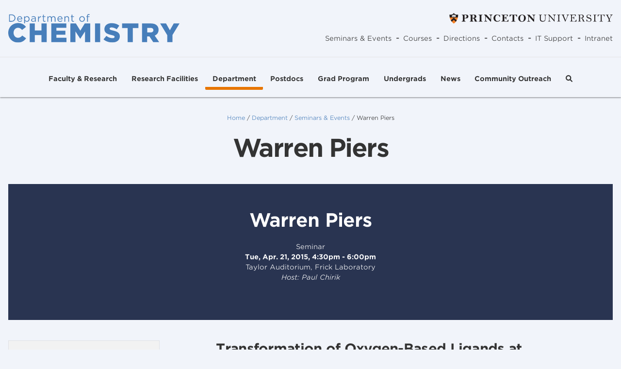

--- FILE ---
content_type: text/html; charset=UTF-8
request_url: https://chemistry.princeton.edu/department/seminars-events/warren-piers/
body_size: 13718
content:
<!DOCTYPE html>
<html lang="en-US">
<head>
	<meta charset="UTF-8">
	<meta name="viewport" content="width=device-width">
	<link rel="profile" href="http://gmpg.org/xfn/11">
	<link rel="pingback" href="https://chemistry.princeton.edu/xmlrpc.php">

	<title>Warren Piers &#8211; Princeton University Department of Chemistry</title>
<meta name='robots' content='max-image-preview:large' />
	<style>img:is([sizes="auto" i], [sizes^="auto," i]) { contain-intrinsic-size: 3000px 1500px }</style>
	<link rel='dns-prefetch' href='//cdn.jsdelivr.net' />
<link rel='dns-prefetch' href='//unpkg.com' />
<link rel='dns-prefetch' href='//cloud.typography.com' />
<link rel='dns-prefetch' href='//use.fontawesome.com' />
<script type="text/javascript">
/* <![CDATA[ */
window._wpemojiSettings = {"baseUrl":"https:\/\/s.w.org\/images\/core\/emoji\/16.0.1\/72x72\/","ext":".png","svgUrl":"https:\/\/s.w.org\/images\/core\/emoji\/16.0.1\/svg\/","svgExt":".svg","source":{"concatemoji":"https:\/\/chemistry.princeton.edu\/wp-includes\/js\/wp-emoji-release.min.js?ver=6.8.3"}};
/*! This file is auto-generated */
!function(s,n){var o,i,e;function c(e){try{var t={supportTests:e,timestamp:(new Date).valueOf()};sessionStorage.setItem(o,JSON.stringify(t))}catch(e){}}function p(e,t,n){e.clearRect(0,0,e.canvas.width,e.canvas.height),e.fillText(t,0,0);var t=new Uint32Array(e.getImageData(0,0,e.canvas.width,e.canvas.height).data),a=(e.clearRect(0,0,e.canvas.width,e.canvas.height),e.fillText(n,0,0),new Uint32Array(e.getImageData(0,0,e.canvas.width,e.canvas.height).data));return t.every(function(e,t){return e===a[t]})}function u(e,t){e.clearRect(0,0,e.canvas.width,e.canvas.height),e.fillText(t,0,0);for(var n=e.getImageData(16,16,1,1),a=0;a<n.data.length;a++)if(0!==n.data[a])return!1;return!0}function f(e,t,n,a){switch(t){case"flag":return n(e,"\ud83c\udff3\ufe0f\u200d\u26a7\ufe0f","\ud83c\udff3\ufe0f\u200b\u26a7\ufe0f")?!1:!n(e,"\ud83c\udde8\ud83c\uddf6","\ud83c\udde8\u200b\ud83c\uddf6")&&!n(e,"\ud83c\udff4\udb40\udc67\udb40\udc62\udb40\udc65\udb40\udc6e\udb40\udc67\udb40\udc7f","\ud83c\udff4\u200b\udb40\udc67\u200b\udb40\udc62\u200b\udb40\udc65\u200b\udb40\udc6e\u200b\udb40\udc67\u200b\udb40\udc7f");case"emoji":return!a(e,"\ud83e\udedf")}return!1}function g(e,t,n,a){var r="undefined"!=typeof WorkerGlobalScope&&self instanceof WorkerGlobalScope?new OffscreenCanvas(300,150):s.createElement("canvas"),o=r.getContext("2d",{willReadFrequently:!0}),i=(o.textBaseline="top",o.font="600 32px Arial",{});return e.forEach(function(e){i[e]=t(o,e,n,a)}),i}function t(e){var t=s.createElement("script");t.src=e,t.defer=!0,s.head.appendChild(t)}"undefined"!=typeof Promise&&(o="wpEmojiSettingsSupports",i=["flag","emoji"],n.supports={everything:!0,everythingExceptFlag:!0},e=new Promise(function(e){s.addEventListener("DOMContentLoaded",e,{once:!0})}),new Promise(function(t){var n=function(){try{var e=JSON.parse(sessionStorage.getItem(o));if("object"==typeof e&&"number"==typeof e.timestamp&&(new Date).valueOf()<e.timestamp+604800&&"object"==typeof e.supportTests)return e.supportTests}catch(e){}return null}();if(!n){if("undefined"!=typeof Worker&&"undefined"!=typeof OffscreenCanvas&&"undefined"!=typeof URL&&URL.createObjectURL&&"undefined"!=typeof Blob)try{var e="postMessage("+g.toString()+"("+[JSON.stringify(i),f.toString(),p.toString(),u.toString()].join(",")+"));",a=new Blob([e],{type:"text/javascript"}),r=new Worker(URL.createObjectURL(a),{name:"wpTestEmojiSupports"});return void(r.onmessage=function(e){c(n=e.data),r.terminate(),t(n)})}catch(e){}c(n=g(i,f,p,u))}t(n)}).then(function(e){for(var t in e)n.supports[t]=e[t],n.supports.everything=n.supports.everything&&n.supports[t],"flag"!==t&&(n.supports.everythingExceptFlag=n.supports.everythingExceptFlag&&n.supports[t]);n.supports.everythingExceptFlag=n.supports.everythingExceptFlag&&!n.supports.flag,n.DOMReady=!1,n.readyCallback=function(){n.DOMReady=!0}}).then(function(){return e}).then(function(){var e;n.supports.everything||(n.readyCallback(),(e=n.source||{}).concatemoji?t(e.concatemoji):e.wpemoji&&e.twemoji&&(t(e.twemoji),t(e.wpemoji)))}))}((window,document),window._wpemojiSettings);
/* ]]> */
</script>
<style id='wp-emoji-styles-inline-css' type='text/css'>

	img.wp-smiley, img.emoji {
		display: inline !important;
		border: none !important;
		box-shadow: none !important;
		height: 1em !important;
		width: 1em !important;
		margin: 0 0.07em !important;
		vertical-align: -0.1em !important;
		background: none !important;
		padding: 0 !important;
	}
</style>
<link rel='stylesheet' id='wp-block-library-css' href='https://chemistry.princeton.edu/wp-includes/css/dist/block-library/style.min.css?ver=6.8.3' type='text/css' media='all' />
<style id='wp-block-library-theme-inline-css' type='text/css'>
.wp-block-audio :where(figcaption){color:#555;font-size:13px;text-align:center}.is-dark-theme .wp-block-audio :where(figcaption){color:#ffffffa6}.wp-block-audio{margin:0 0 1em}.wp-block-code{border:1px solid #ccc;border-radius:4px;font-family:Menlo,Consolas,monaco,monospace;padding:.8em 1em}.wp-block-embed :where(figcaption){color:#555;font-size:13px;text-align:center}.is-dark-theme .wp-block-embed :where(figcaption){color:#ffffffa6}.wp-block-embed{margin:0 0 1em}.blocks-gallery-caption{color:#555;font-size:13px;text-align:center}.is-dark-theme .blocks-gallery-caption{color:#ffffffa6}:root :where(.wp-block-image figcaption){color:#555;font-size:13px;text-align:center}.is-dark-theme :root :where(.wp-block-image figcaption){color:#ffffffa6}.wp-block-image{margin:0 0 1em}.wp-block-pullquote{border-bottom:4px solid;border-top:4px solid;color:currentColor;margin-bottom:1.75em}.wp-block-pullquote cite,.wp-block-pullquote footer,.wp-block-pullquote__citation{color:currentColor;font-size:.8125em;font-style:normal;text-transform:uppercase}.wp-block-quote{border-left:.25em solid;margin:0 0 1.75em;padding-left:1em}.wp-block-quote cite,.wp-block-quote footer{color:currentColor;font-size:.8125em;font-style:normal;position:relative}.wp-block-quote:where(.has-text-align-right){border-left:none;border-right:.25em solid;padding-left:0;padding-right:1em}.wp-block-quote:where(.has-text-align-center){border:none;padding-left:0}.wp-block-quote.is-large,.wp-block-quote.is-style-large,.wp-block-quote:where(.is-style-plain){border:none}.wp-block-search .wp-block-search__label{font-weight:700}.wp-block-search__button{border:1px solid #ccc;padding:.375em .625em}:where(.wp-block-group.has-background){padding:1.25em 2.375em}.wp-block-separator.has-css-opacity{opacity:.4}.wp-block-separator{border:none;border-bottom:2px solid;margin-left:auto;margin-right:auto}.wp-block-separator.has-alpha-channel-opacity{opacity:1}.wp-block-separator:not(.is-style-wide):not(.is-style-dots){width:100px}.wp-block-separator.has-background:not(.is-style-dots){border-bottom:none;height:1px}.wp-block-separator.has-background:not(.is-style-wide):not(.is-style-dots){height:2px}.wp-block-table{margin:0 0 1em}.wp-block-table td,.wp-block-table th{word-break:normal}.wp-block-table :where(figcaption){color:#555;font-size:13px;text-align:center}.is-dark-theme .wp-block-table :where(figcaption){color:#ffffffa6}.wp-block-video :where(figcaption){color:#555;font-size:13px;text-align:center}.is-dark-theme .wp-block-video :where(figcaption){color:#ffffffa6}.wp-block-video{margin:0 0 1em}:root :where(.wp-block-template-part.has-background){margin-bottom:0;margin-top:0;padding:1.25em 2.375em}
</style>
<style id='font-awesome-svg-styles-default-inline-css' type='text/css'>
.svg-inline--fa {
  display: inline-block;
  height: 1em;
  overflow: visible;
  vertical-align: -.125em;
}
</style>
<link rel='stylesheet' id='font-awesome-svg-styles-css' href='https://chemistry.princeton.edu/wp-content/uploads/font-awesome/v6.1.2/css/svg-with-js.css' type='text/css' media='all' />
<style id='font-awesome-svg-styles-inline-css' type='text/css'>
   .wp-block-font-awesome-icon svg::before,
   .wp-rich-text-font-awesome-icon svg::before {content: unset;}
</style>
<style id='global-styles-inline-css' type='text/css'>
:root{--wp--preset--aspect-ratio--square: 1;--wp--preset--aspect-ratio--4-3: 4/3;--wp--preset--aspect-ratio--3-4: 3/4;--wp--preset--aspect-ratio--3-2: 3/2;--wp--preset--aspect-ratio--2-3: 2/3;--wp--preset--aspect-ratio--16-9: 16/9;--wp--preset--aspect-ratio--9-16: 9/16;--wp--preset--color--black: #000000;--wp--preset--color--cyan-bluish-gray: #abb8c3;--wp--preset--color--white: #ffffff;--wp--preset--color--pale-pink: #f78da7;--wp--preset--color--vivid-red: #cf2e2e;--wp--preset--color--luminous-vivid-orange: #ff6900;--wp--preset--color--luminous-vivid-amber: #fcb900;--wp--preset--color--light-green-cyan: #7bdcb5;--wp--preset--color--vivid-green-cyan: #00d084;--wp--preset--color--pale-cyan-blue: #8ed1fc;--wp--preset--color--vivid-cyan-blue: #0693e3;--wp--preset--color--vivid-purple: #9b51e0;--wp--preset--color--primary-blue: #487EBA;--wp--preset--color--primary-dark-blue: #293451;--wp--preset--color--primary-orange: #E77500;--wp--preset--color--primary-dark-orange: #DB3700;--wp--preset--color--secondary-white: #FFFFFF;--wp--preset--color--secondary-gray-100: #F1F4FA;--wp--preset--color--secondary-gray-200: #F2F2F2;--wp--preset--color--secondary-gray-300: #E5E5E5;--wp--preset--color--secondary-gray-400: #BABABA;--wp--preset--color--secondary-gray-500: #6E6E6E;--wp--preset--color--secondary-gray-600: #333333;--wp--preset--color--secondary-gray-700: #0A100D;--wp--preset--gradient--vivid-cyan-blue-to-vivid-purple: linear-gradient(135deg,rgba(6,147,227,1) 0%,rgb(155,81,224) 100%);--wp--preset--gradient--light-green-cyan-to-vivid-green-cyan: linear-gradient(135deg,rgb(122,220,180) 0%,rgb(0,208,130) 100%);--wp--preset--gradient--luminous-vivid-amber-to-luminous-vivid-orange: linear-gradient(135deg,rgba(252,185,0,1) 0%,rgba(255,105,0,1) 100%);--wp--preset--gradient--luminous-vivid-orange-to-vivid-red: linear-gradient(135deg,rgba(255,105,0,1) 0%,rgb(207,46,46) 100%);--wp--preset--gradient--very-light-gray-to-cyan-bluish-gray: linear-gradient(135deg,rgb(238,238,238) 0%,rgb(169,184,195) 100%);--wp--preset--gradient--cool-to-warm-spectrum: linear-gradient(135deg,rgb(74,234,220) 0%,rgb(151,120,209) 20%,rgb(207,42,186) 40%,rgb(238,44,130) 60%,rgb(251,105,98) 80%,rgb(254,248,76) 100%);--wp--preset--gradient--blush-light-purple: linear-gradient(135deg,rgb(255,206,236) 0%,rgb(152,150,240) 100%);--wp--preset--gradient--blush-bordeaux: linear-gradient(135deg,rgb(254,205,165) 0%,rgb(254,45,45) 50%,rgb(107,0,62) 100%);--wp--preset--gradient--luminous-dusk: linear-gradient(135deg,rgb(255,203,112) 0%,rgb(199,81,192) 50%,rgb(65,88,208) 100%);--wp--preset--gradient--pale-ocean: linear-gradient(135deg,rgb(255,245,203) 0%,rgb(182,227,212) 50%,rgb(51,167,181) 100%);--wp--preset--gradient--electric-grass: linear-gradient(135deg,rgb(202,248,128) 0%,rgb(113,206,126) 100%);--wp--preset--gradient--midnight: linear-gradient(135deg,rgb(2,3,129) 0%,rgb(40,116,252) 100%);--wp--preset--font-size--small: 13px;--wp--preset--font-size--medium: 20px;--wp--preset--font-size--large: 36px;--wp--preset--font-size--x-large: 42px;--wp--preset--font-size--2-5-xl: 1.65rem;--wp--preset--font-size--xxs: 0.588rem;--wp--preset--font-size--xs: 0.705882353rem;--wp--preset--font-size--sm: 0.823529412rem;--wp--preset--spacing--20: 0.44rem;--wp--preset--spacing--30: 0.67rem;--wp--preset--spacing--40: 1rem;--wp--preset--spacing--50: 1.5rem;--wp--preset--spacing--60: 2.25rem;--wp--preset--spacing--70: 3.38rem;--wp--preset--spacing--80: 5.06rem;--wp--preset--shadow--natural: 6px 6px 9px rgba(0, 0, 0, 0.2);--wp--preset--shadow--deep: 12px 12px 50px rgba(0, 0, 0, 0.4);--wp--preset--shadow--sharp: 6px 6px 0px rgba(0, 0, 0, 0.2);--wp--preset--shadow--outlined: 6px 6px 0px -3px rgba(255, 255, 255, 1), 6px 6px rgba(0, 0, 0, 1);--wp--preset--shadow--crisp: 6px 6px 0px rgba(0, 0, 0, 1);}:root { --wp--style--global--content-size: 960px;--wp--style--global--wide-size: 1280px; }:where(body) { margin: 0; }.wp-site-blocks > .alignleft { float: left; margin-right: 2em; }.wp-site-blocks > .alignright { float: right; margin-left: 2em; }.wp-site-blocks > .aligncenter { justify-content: center; margin-left: auto; margin-right: auto; }:where(.is-layout-flex){gap: 0.5em;}:where(.is-layout-grid){gap: 0.5em;}.is-layout-flow > .alignleft{float: left;margin-inline-start: 0;margin-inline-end: 2em;}.is-layout-flow > .alignright{float: right;margin-inline-start: 2em;margin-inline-end: 0;}.is-layout-flow > .aligncenter{margin-left: auto !important;margin-right: auto !important;}.is-layout-constrained > .alignleft{float: left;margin-inline-start: 0;margin-inline-end: 2em;}.is-layout-constrained > .alignright{float: right;margin-inline-start: 2em;margin-inline-end: 0;}.is-layout-constrained > .aligncenter{margin-left: auto !important;margin-right: auto !important;}.is-layout-constrained > :where(:not(.alignleft):not(.alignright):not(.alignfull)){max-width: var(--wp--style--global--content-size);margin-left: auto !important;margin-right: auto !important;}.is-layout-constrained > .alignwide{max-width: var(--wp--style--global--wide-size);}body .is-layout-flex{display: flex;}.is-layout-flex{flex-wrap: wrap;align-items: center;}.is-layout-flex > :is(*, div){margin: 0;}body .is-layout-grid{display: grid;}.is-layout-grid > :is(*, div){margin: 0;}body{padding-top: 0px;padding-right: 0px;padding-bottom: 0px;padding-left: 0px;}a:where(:not(.wp-element-button)){text-decoration: underline;}:root :where(.wp-element-button, .wp-block-button__link){background-color: #32373c;border-width: 0;color: #fff;font-family: inherit;font-size: inherit;line-height: inherit;padding: calc(0.667em + 2px) calc(1.333em + 2px);text-decoration: none;}.has-black-color{color: var(--wp--preset--color--black) !important;}.has-cyan-bluish-gray-color{color: var(--wp--preset--color--cyan-bluish-gray) !important;}.has-white-color{color: var(--wp--preset--color--white) !important;}.has-pale-pink-color{color: var(--wp--preset--color--pale-pink) !important;}.has-vivid-red-color{color: var(--wp--preset--color--vivid-red) !important;}.has-luminous-vivid-orange-color{color: var(--wp--preset--color--luminous-vivid-orange) !important;}.has-luminous-vivid-amber-color{color: var(--wp--preset--color--luminous-vivid-amber) !important;}.has-light-green-cyan-color{color: var(--wp--preset--color--light-green-cyan) !important;}.has-vivid-green-cyan-color{color: var(--wp--preset--color--vivid-green-cyan) !important;}.has-pale-cyan-blue-color{color: var(--wp--preset--color--pale-cyan-blue) !important;}.has-vivid-cyan-blue-color{color: var(--wp--preset--color--vivid-cyan-blue) !important;}.has-vivid-purple-color{color: var(--wp--preset--color--vivid-purple) !important;}.has-primary-blue-color{color: var(--wp--preset--color--primary-blue) !important;}.has-primary-dark-blue-color{color: var(--wp--preset--color--primary-dark-blue) !important;}.has-primary-orange-color{color: var(--wp--preset--color--primary-orange) !important;}.has-primary-dark-orange-color{color: var(--wp--preset--color--primary-dark-orange) !important;}.has-secondary-white-color{color: var(--wp--preset--color--secondary-white) !important;}.has-secondary-gray-100-color{color: var(--wp--preset--color--secondary-gray-100) !important;}.has-secondary-gray-200-color{color: var(--wp--preset--color--secondary-gray-200) !important;}.has-secondary-gray-300-color{color: var(--wp--preset--color--secondary-gray-300) !important;}.has-secondary-gray-400-color{color: var(--wp--preset--color--secondary-gray-400) !important;}.has-secondary-gray-500-color{color: var(--wp--preset--color--secondary-gray-500) !important;}.has-secondary-gray-600-color{color: var(--wp--preset--color--secondary-gray-600) !important;}.has-secondary-gray-700-color{color: var(--wp--preset--color--secondary-gray-700) !important;}.has-black-background-color{background-color: var(--wp--preset--color--black) !important;}.has-cyan-bluish-gray-background-color{background-color: var(--wp--preset--color--cyan-bluish-gray) !important;}.has-white-background-color{background-color: var(--wp--preset--color--white) !important;}.has-pale-pink-background-color{background-color: var(--wp--preset--color--pale-pink) !important;}.has-vivid-red-background-color{background-color: var(--wp--preset--color--vivid-red) !important;}.has-luminous-vivid-orange-background-color{background-color: var(--wp--preset--color--luminous-vivid-orange) !important;}.has-luminous-vivid-amber-background-color{background-color: var(--wp--preset--color--luminous-vivid-amber) !important;}.has-light-green-cyan-background-color{background-color: var(--wp--preset--color--light-green-cyan) !important;}.has-vivid-green-cyan-background-color{background-color: var(--wp--preset--color--vivid-green-cyan) !important;}.has-pale-cyan-blue-background-color{background-color: var(--wp--preset--color--pale-cyan-blue) !important;}.has-vivid-cyan-blue-background-color{background-color: var(--wp--preset--color--vivid-cyan-blue) !important;}.has-vivid-purple-background-color{background-color: var(--wp--preset--color--vivid-purple) !important;}.has-primary-blue-background-color{background-color: var(--wp--preset--color--primary-blue) !important;}.has-primary-dark-blue-background-color{background-color: var(--wp--preset--color--primary-dark-blue) !important;}.has-primary-orange-background-color{background-color: var(--wp--preset--color--primary-orange) !important;}.has-primary-dark-orange-background-color{background-color: var(--wp--preset--color--primary-dark-orange) !important;}.has-secondary-white-background-color{background-color: var(--wp--preset--color--secondary-white) !important;}.has-secondary-gray-100-background-color{background-color: var(--wp--preset--color--secondary-gray-100) !important;}.has-secondary-gray-200-background-color{background-color: var(--wp--preset--color--secondary-gray-200) !important;}.has-secondary-gray-300-background-color{background-color: var(--wp--preset--color--secondary-gray-300) !important;}.has-secondary-gray-400-background-color{background-color: var(--wp--preset--color--secondary-gray-400) !important;}.has-secondary-gray-500-background-color{background-color: var(--wp--preset--color--secondary-gray-500) !important;}.has-secondary-gray-600-background-color{background-color: var(--wp--preset--color--secondary-gray-600) !important;}.has-secondary-gray-700-background-color{background-color: var(--wp--preset--color--secondary-gray-700) !important;}.has-black-border-color{border-color: var(--wp--preset--color--black) !important;}.has-cyan-bluish-gray-border-color{border-color: var(--wp--preset--color--cyan-bluish-gray) !important;}.has-white-border-color{border-color: var(--wp--preset--color--white) !important;}.has-pale-pink-border-color{border-color: var(--wp--preset--color--pale-pink) !important;}.has-vivid-red-border-color{border-color: var(--wp--preset--color--vivid-red) !important;}.has-luminous-vivid-orange-border-color{border-color: var(--wp--preset--color--luminous-vivid-orange) !important;}.has-luminous-vivid-amber-border-color{border-color: var(--wp--preset--color--luminous-vivid-amber) !important;}.has-light-green-cyan-border-color{border-color: var(--wp--preset--color--light-green-cyan) !important;}.has-vivid-green-cyan-border-color{border-color: var(--wp--preset--color--vivid-green-cyan) !important;}.has-pale-cyan-blue-border-color{border-color: var(--wp--preset--color--pale-cyan-blue) !important;}.has-vivid-cyan-blue-border-color{border-color: var(--wp--preset--color--vivid-cyan-blue) !important;}.has-vivid-purple-border-color{border-color: var(--wp--preset--color--vivid-purple) !important;}.has-primary-blue-border-color{border-color: var(--wp--preset--color--primary-blue) !important;}.has-primary-dark-blue-border-color{border-color: var(--wp--preset--color--primary-dark-blue) !important;}.has-primary-orange-border-color{border-color: var(--wp--preset--color--primary-orange) !important;}.has-primary-dark-orange-border-color{border-color: var(--wp--preset--color--primary-dark-orange) !important;}.has-secondary-white-border-color{border-color: var(--wp--preset--color--secondary-white) !important;}.has-secondary-gray-100-border-color{border-color: var(--wp--preset--color--secondary-gray-100) !important;}.has-secondary-gray-200-border-color{border-color: var(--wp--preset--color--secondary-gray-200) !important;}.has-secondary-gray-300-border-color{border-color: var(--wp--preset--color--secondary-gray-300) !important;}.has-secondary-gray-400-border-color{border-color: var(--wp--preset--color--secondary-gray-400) !important;}.has-secondary-gray-500-border-color{border-color: var(--wp--preset--color--secondary-gray-500) !important;}.has-secondary-gray-600-border-color{border-color: var(--wp--preset--color--secondary-gray-600) !important;}.has-secondary-gray-700-border-color{border-color: var(--wp--preset--color--secondary-gray-700) !important;}.has-vivid-cyan-blue-to-vivid-purple-gradient-background{background: var(--wp--preset--gradient--vivid-cyan-blue-to-vivid-purple) !important;}.has-light-green-cyan-to-vivid-green-cyan-gradient-background{background: var(--wp--preset--gradient--light-green-cyan-to-vivid-green-cyan) !important;}.has-luminous-vivid-amber-to-luminous-vivid-orange-gradient-background{background: var(--wp--preset--gradient--luminous-vivid-amber-to-luminous-vivid-orange) !important;}.has-luminous-vivid-orange-to-vivid-red-gradient-background{background: var(--wp--preset--gradient--luminous-vivid-orange-to-vivid-red) !important;}.has-very-light-gray-to-cyan-bluish-gray-gradient-background{background: var(--wp--preset--gradient--very-light-gray-to-cyan-bluish-gray) !important;}.has-cool-to-warm-spectrum-gradient-background{background: var(--wp--preset--gradient--cool-to-warm-spectrum) !important;}.has-blush-light-purple-gradient-background{background: var(--wp--preset--gradient--blush-light-purple) !important;}.has-blush-bordeaux-gradient-background{background: var(--wp--preset--gradient--blush-bordeaux) !important;}.has-luminous-dusk-gradient-background{background: var(--wp--preset--gradient--luminous-dusk) !important;}.has-pale-ocean-gradient-background{background: var(--wp--preset--gradient--pale-ocean) !important;}.has-electric-grass-gradient-background{background: var(--wp--preset--gradient--electric-grass) !important;}.has-midnight-gradient-background{background: var(--wp--preset--gradient--midnight) !important;}.has-small-font-size{font-size: var(--wp--preset--font-size--small) !important;}.has-medium-font-size{font-size: var(--wp--preset--font-size--medium) !important;}.has-large-font-size{font-size: var(--wp--preset--font-size--large) !important;}.has-x-large-font-size{font-size: var(--wp--preset--font-size--x-large) !important;}.has-2-5-xl-font-size{font-size: var(--wp--preset--font-size--2-5-xl) !important;}.has-xxs-font-size{font-size: var(--wp--preset--font-size--xxs) !important;}.has-xs-font-size{font-size: var(--wp--preset--font-size--xs) !important;}.has-sm-font-size{font-size: var(--wp--preset--font-size--sm) !important;}
:where(.wp-block-post-template.is-layout-flex){gap: 1.25em;}:where(.wp-block-post-template.is-layout-grid){gap: 1.25em;}
:where(.wp-block-columns.is-layout-flex){gap: 2em;}:where(.wp-block-columns.is-layout-grid){gap: 2em;}
:root :where(.wp-block-pullquote){font-size: 1.5em;line-height: 1.6;}
</style>
<link rel='stylesheet' id='add2cal-css' href='https://cdn.jsdelivr.net/npm/add-to-calendar-button@1/assets/css/atcb.min.css?ver=6.8.3' type='text/css' media='all' />
<link rel='stylesheet' id='typography-css' href='https://cloud.typography.com/6805112/762304/css/fonts.css?ver=6.8.3' type='text/css' media='all' />
<link rel='stylesheet' id='tailpress-css' href='https://chemistry.princeton.edu/wp-content/themes/princetonchem/css/app.css?ver=1.0.16' type='text/css' media='all' />
<link rel='stylesheet' id='font-awesome-official-css' href='https://use.fontawesome.com/releases/v6.1.2/css/all.css' type='text/css' media='all' integrity="sha384-fZCoUih8XsaUZnNDOiLqnby1tMJ0sE7oBbNk2Xxf5x8Z4SvNQ9j83vFMa/erbVrV" crossorigin="anonymous" />
<link rel='stylesheet' id='wp-add-custom-css-css' href='https://chemistry.princeton.edu?display_custom_css=css&#038;ver=6.8.3' type='text/css' media='all' />
<script type="text/javascript" src="https://cdn.jsdelivr.net/npm/add-to-calendar-button@1?ver=6.8.3" id="add2cal-js"></script>
<script src="https://unpkg.com/alpinejs@3.x.x/dist/cdn.min.js?ver=6.8.3" defer="defer" type="text/javascript"></script>
<script type="text/javascript" src="https://chemistry.princeton.edu/wp-content/themes/princetonchem/js/app.js?ver=1.0.16" id="tailpress-js"></script>
<link rel="https://api.w.org/" href="https://chemistry.princeton.edu/wp-json/" /><link rel="alternate" title="JSON" type="application/json" href="https://chemistry.princeton.edu/wp-json/wp/v2/event/2134" /><link rel="EditURI" type="application/rsd+xml" title="RSD" href="https://chemistry.princeton.edu/xmlrpc.php?rsd" />
<link rel="canonical" href="https://chemistry.princeton.edu/department/seminars-events/warren-piers/" />
<link rel='shortlink' href='https://chemistry.princeton.edu/?p=2134' />
<link rel="alternate" title="oEmbed (JSON)" type="application/json+oembed" href="https://chemistry.princeton.edu/wp-json/oembed/1.0/embed?url=https%3A%2F%2Fchemistry.princeton.edu%2Fdepartment%2Fseminars-events%2Fwarren-piers%2F" />
<link rel="alternate" title="oEmbed (XML)" type="text/xml+oembed" href="https://chemistry.princeton.edu/wp-json/oembed/1.0/embed?url=https%3A%2F%2Fchemistry.princeton.edu%2Fdepartment%2Fseminars-events%2Fwarren-piers%2F&#038;format=xml" />
<link rel="icon" href="https://chemistry.princeton.edu/wp-content/uploads/2022/12/cropped-PU-DoC-social-media-logo-final-32x32.png" sizes="32x32" />
<link rel="icon" href="https://chemistry.princeton.edu/wp-content/uploads/2022/12/cropped-PU-DoC-social-media-logo-final-192x192.png" sizes="192x192" />
<link rel="apple-touch-icon" href="https://chemistry.princeton.edu/wp-content/uploads/2022/12/cropped-PU-DoC-social-media-logo-final-180x180.png" />
<meta name="msapplication-TileImage" content="https://chemistry.princeton.edu/wp-content/uploads/2022/12/cropped-PU-DoC-social-media-logo-final-270x270.png" />
</head>

<body class="wp-singular event-template-default single single-event postid-2134 wp-custom-logo wp-theme-princetonchem bg-secondary-gray-100 text-secondary-gray-600 antialiased"        x-data="{
            modalOpen: false,
            modalIframeUrl: '',
            modalLink: '',
            openModal(iframeUrl, link) {
                this.modalOpen = true;
                this.modalIframeUrl = iframeUrl;
                this.modalLink = link;
            },
            closeModal() {
                this.modalOpen = false;
                this.modalIframeUrl = '';
                this.modalLink = '';
            }
      }
">


<div id="page" class="min-h-screen flex flex-col">

	
    	<header id="header" class="site-header relative z-10 xl:bg-transparent">

        <div id="princeton-logo-mobile" class="xl:hidden bg-secondary-gray-200 border-b border-secondary-gray-300">
            <a href="https://www.princeton.edu" class="block mx-auto w-40 py-2.5">
                <img width="337" height="23" src="https://chemistry.princeton.edu/wp-content/themes/princetonchem/images/princeton-university-logo.svg" alt="Princeton University Logo" />
            </a>
        </div>

		<div class="mx-auto px-4 py-6">
            <div class="flex justify-between items-end xl:items-center gap-14">
                <div>
					                        <a href="/" title="Home">
                            <img width="353" height="59" src="https://chemistry.princeton.edu/wp-content/themes/princetonchem/images/logo.svg" class="custom-logo" alt="Princeton Chemistry Logo" />
                        </a>
					                </div>

                <div class="hidden xl:block">

                    <div class="mb-4">
                        <a href="https://www.princeton.edu">
                            <img class="ml-auto" width="337" height="23" src="https://chemistry.princeton.edu/wp-content/themes/princetonchem/images/princeton-university-logo.svg" alt="Princeton University Logo" />
                        </a>
                    </div>

	                <div id="header-menu" class="hidden xl:block"><ul id="menu-header-menu" class="menu header-menu flex flex-col xl:flex-row"><li id="menu-item-2562" class="menu-item menu-item-type-post_type menu-item-object-page menu-item-2562 "><a href="https://chemistry.princeton.edu/department/seminars-events/" class="text-sm font-light text-secondary-gray-600 no-underline">Seminars &#038; Events</a><span class="mx-2">-</span></li>
<li id="menu-item-4703" class="menu-item menu-item-type-custom menu-item-object-custom menu-item-4703 "><a href="https://chemistry-it.princeton.edu/courses/" class="text-sm font-light text-secondary-gray-600 no-underline">Courses</a><span class="mx-2">-</span></li>
<li id="menu-item-115" class="menu-item menu-item-type-custom menu-item-object-custom menu-item-115 "><a href="https://goo.gl/maps/yJgvPydrfQpxowLt9" class="text-sm font-light text-secondary-gray-600 no-underline">Directions</a><span class="mx-2">-</span></li>
<li id="menu-item-2770" class="menu-item menu-item-type-custom menu-item-object-custom menu-item-2770 "><a href="https://chemistry.princeton.edu/administration-staff/" class="text-sm font-light text-secondary-gray-600 no-underline">Contacts</a><span class="mx-2">-</span></li>
<li id="menu-item-2771" class="menu-item menu-item-type-custom menu-item-object-custom menu-item-2771 "><a href="https://chemistry-it.princeton.edu/" class="text-sm font-light text-secondary-gray-600 no-underline">IT Support</a><span class="mx-2">-</span></li>
<li id="menu-item-2772" class="menu-item menu-item-type-custom menu-item-object-custom menu-item-2772 "><a href="https://princetonu.sharepoint.com/sites/chemdept/InternalChemCalendar/Lists/Chemistry%20Staff%20Calendar/calendar.aspx" class="text-sm font-light text-secondary-gray-600 no-underline">Intranet</a><span class="hidden mx-2">-</span></li>
					<li class=" px-3.5 lg:hidden">
				<form role="search" method="get" class="flex items-center mb-0" action="https://chemistry.princeton.edu/">
				<label class="grow">
					<span class="screen-reader-text">Search for:</span>
					<input type="search" class="search-field" placeholder="Search &hellip;" value="" name="s" />
				</label>
				<input type="submit" class="btn" value="Search" />
			</form>			</li>
		</ul></div>                </div>

                <a href="#" aria-label="Toggle navigation" id="primary-menu-toggle" class="block xl:hidden leading-none text-2xl text-[#414042] hover:text-[#414042] focus:text-[#414042]">
                    <i id="primary-menu-toggle-icon" class="fa-solid fa-bars"></i>
                </a>
            </div>
		</div>
        <hr class="m-0 xl:mb-3" />
        <div class="mx-auto container px-0">
            <div class="hidden xl:block"
                 x-data="{
                    searchOpen: false
                }
            ">
	            <div id="primary-menu" class="hidden xl:block"><ul id="menu-main-menu" class="menu main-menu flex flex-col xl:flex-row gap-0.5 justify-center bg-transparent"><li id="menu-item-2884" class="menu-item menu-item-type-post_type menu-item-object-page menu-item-has-children menu-item-2884 relative overflow-visible"><a href="https://chemistry.princeton.edu/faculty-research/" class="block text-sm text-white xl:text-secondary-gray-600 border-b-6 border-b-transparent hover:border-b-primary-orange hover:text-secondary-gray-600 no-underline py-1.5 px-3.5 rounded-sm font-bold" role="button" aria-haspopup="menu">Faculty &#038; Research<i style="display:none;" class="fa-solid fa-angle-right"></i></a>
<ul class="sub-menu menu hidden absolute left-0 top-auto bg-primary-dark-blue py-1.5 px-3.5 rounded-sm w-80">
	<li id="menu-item-316" class="menu-item menu-item-type-post_type menu-item-object-page menu-item-316 relative overflow-visible"><a href="https://chemistry.princeton.edu/faculty-research/" class="block text-sm text-white xl:text-secondary-gray-600 border-b-6 border-b-transparent hover:border-b-primary-orange hover:text-secondary-gray-600 no-underline py-1.5 px-3.5 rounded-sm font-bold">Faculty<i style="display:none;" class="fa-solid fa-angle-right"></i></a></li>
	<li id="menu-item-2599" class="menu-item menu-item-type-post_type menu-item-object-page menu-item-has-children menu-item-2599 relative overflow-visible"><a href="https://chemistry.princeton.edu/faculty-research/research-areas/" class="block text-sm text-white xl:text-secondary-gray-600 border-b-6 border-b-transparent hover:border-b-primary-orange hover:text-secondary-gray-600 no-underline py-1.5 px-3.5 rounded-sm font-bold" role="button" aria-haspopup="menu">Research Areas<i style="display:none;" class="fa-solid fa-angle-right"></i></a>
	<ul class="sub-menu menu hidden absolute left-0 top-auto bg-primary-dark-blue py-1.5 px-3.5 rounded-sm w-80">
		<li id="menu-item-2595" class="menu-item menu-item-type-post_type menu-item-object-research_area menu-item-2595 relative overflow-visible"><a href="https://chemistry.princeton.edu/faculty-research/catalysis-synthesis/" class="block text-sm text-white xl:text-secondary-gray-600 border-b-6 border-b-transparent hover:border-b-primary-orange hover:text-secondary-gray-600 no-underline py-1.5 px-3.5 rounded-sm font-bold">Catalysis / Synthesis<i style="display:none;" class="fa-solid fa-angle-right"></i></a></li>
		<li id="menu-item-2604" class="menu-item menu-item-type-post_type menu-item-object-research_area menu-item-2604 relative overflow-visible"><a href="https://chemistry.princeton.edu/faculty-research/chemical-biology/" class="block text-sm text-white xl:text-secondary-gray-600 border-b-6 border-b-transparent hover:border-b-primary-orange hover:text-secondary-gray-600 no-underline py-1.5 px-3.5 rounded-sm font-bold">Chemical Biology<i style="display:none;" class="fa-solid fa-angle-right"></i></a></li>
		<li id="menu-item-2603" class="menu-item menu-item-type-post_type menu-item-object-research_area menu-item-2603 relative overflow-visible"><a href="https://chemistry.princeton.edu/faculty-research/inorganic-chemistry/" class="block text-sm text-white xl:text-secondary-gray-600 border-b-6 border-b-transparent hover:border-b-primary-orange hover:text-secondary-gray-600 no-underline py-1.5 px-3.5 rounded-sm font-bold">Inorganic Chemistry<i style="display:none;" class="fa-solid fa-angle-right"></i></a></li>
		<li id="menu-item-2602" class="menu-item menu-item-type-post_type menu-item-object-research_area menu-item-2602 relative overflow-visible"><a href="https://chemistry.princeton.edu/faculty-research/materials/" class="block text-sm text-white xl:text-secondary-gray-600 border-b-6 border-b-transparent hover:border-b-primary-orange hover:text-secondary-gray-600 no-underline py-1.5 px-3.5 rounded-sm font-bold">Materials<i style="display:none;" class="fa-solid fa-angle-right"></i></a></li>
		<li id="menu-item-2601" class="menu-item menu-item-type-post_type menu-item-object-research_area menu-item-2601 relative overflow-visible"><a href="https://chemistry.princeton.edu/faculty-research/spectroscopy-physical-chemistry/" class="block text-sm text-white xl:text-secondary-gray-600 border-b-6 border-b-transparent hover:border-b-primary-orange hover:text-secondary-gray-600 no-underline py-1.5 px-3.5 rounded-sm font-bold">Spectroscopy / Physical Chemistry<i style="display:none;" class="fa-solid fa-angle-right"></i></a></li>
		<li id="menu-item-2600" class="menu-item menu-item-type-post_type menu-item-object-research_area menu-item-2600 relative overflow-visible"><a href="https://chemistry.princeton.edu/faculty-research/theoretical-chemistry/" class="block text-sm text-white xl:text-secondary-gray-600 border-b-6 border-b-transparent hover:border-b-primary-orange hover:text-secondary-gray-600 no-underline py-1.5 px-3.5 rounded-sm font-bold">Theoretical Chemistry<i style="display:none;" class="fa-solid fa-angle-right"></i></a></li>
	</ul>
</li>
	<li id="menu-item-270" class="menu-item menu-item-type-post_type menu-item-object-page menu-item-has-children menu-item-270 relative overflow-visible"><a href="https://chemistry.princeton.edu/faculty-research/collaborations/" class="block text-sm text-white xl:text-secondary-gray-600 border-b-6 border-b-transparent hover:border-b-primary-orange hover:text-secondary-gray-600 no-underline py-1.5 px-3.5 rounded-sm font-bold" role="button" aria-haspopup="menu">Collaborations<i style="display:none;" class="fa-solid fa-angle-right"></i></a>
	<ul class="sub-menu menu hidden absolute left-0 top-auto bg-primary-dark-blue py-1.5 px-3.5 rounded-sm w-80">
		<li id="menu-item-2733" class="menu-item menu-item-type-post_type menu-item-object-collaboration menu-item-2733 relative overflow-visible"><a href="https://chemistry.princeton.edu/faculty-research/collaborations/andlinger-center-for-energy-and-the-environment/" class="block text-sm text-white xl:text-secondary-gray-600 border-b-6 border-b-transparent hover:border-b-primary-orange hover:text-secondary-gray-600 no-underline py-1.5 px-3.5 rounded-sm font-bold">Andlinger Center for Energy and the Environment<i style="display:none;" class="fa-solid fa-angle-right"></i></a></li>
		<li id="menu-item-2735" class="menu-item menu-item-type-post_type menu-item-object-collaboration menu-item-2735 relative overflow-visible"><a href="https://chemistry.princeton.edu/faculty-research/collaborations/princeton-institute-for-computational-science-and-engineering/" class="block text-sm text-white xl:text-secondary-gray-600 border-b-6 border-b-transparent hover:border-b-primary-orange hover:text-secondary-gray-600 no-underline py-1.5 px-3.5 rounded-sm font-bold">Princeton Institute for Computational Science and Engineering<i style="display:none;" class="fa-solid fa-angle-right"></i></a></li>
		<li id="menu-item-2734" class="menu-item menu-item-type-post_type menu-item-object-collaboration menu-item-2734 relative overflow-visible"><a href="https://chemistry.princeton.edu/faculty-research/collaborations/princeton-institute-for-the-science-and-technology-of-materials/" class="block text-sm text-white xl:text-secondary-gray-600 border-b-6 border-b-transparent hover:border-b-primary-orange hover:text-secondary-gray-600 no-underline py-1.5 px-3.5 rounded-sm font-bold">Princeton Materials Institute<i style="display:none;" class="fa-solid fa-angle-right"></i></a></li>
		<li id="menu-item-3422" class="menu-item menu-item-type-custom menu-item-object-custom menu-item-3422 relative overflow-visible"><a href="https://chemistry.princeton.edu/faculty-research/collaborations/princeton-catalysis-initiative/" class="block text-sm text-white xl:text-secondary-gray-600 border-b-6 border-b-transparent hover:border-b-primary-orange hover:text-secondary-gray-600 no-underline py-1.5 px-3.5 rounded-sm font-bold">Princeton Catalysis Initiative<i style="display:none;" class="fa-solid fa-angle-right"></i></a></li>
	</ul>
</li>
</ul>
</li>
<li id="menu-item-2889" class="menu-item menu-item-type-post_type menu-item-object-page menu-item-has-children menu-item-2889 relative overflow-visible"><a href="https://chemistry.princeton.edu/research-facilities/" class="block text-sm text-white xl:text-secondary-gray-600 border-b-6 border-b-transparent hover:border-b-primary-orange hover:text-secondary-gray-600 no-underline py-1.5 px-3.5 rounded-sm font-bold" role="button" aria-haspopup="menu">Research Facilities<i style="display:none;" class="fa-solid fa-angle-right"></i></a>
<ul class="sub-menu menu hidden absolute left-0 top-auto bg-primary-dark-blue py-1.5 px-3.5 rounded-sm w-80">
	<li id="menu-item-281" class="menu-item menu-item-type-post_type menu-item-object-page menu-item-281 relative overflow-visible"><a href="https://chemistry.princeton.edu/research-facilities/" class="block text-sm text-white xl:text-secondary-gray-600 border-b-6 border-b-transparent hover:border-b-primary-orange hover:text-secondary-gray-600 no-underline py-1.5 px-3.5 rounded-sm font-bold">Research Facilities Overview<i style="display:none;" class="fa-solid fa-angle-right"></i></a></li>
	<li id="menu-item-2686" class="menu-item menu-item-type-post_type menu-item-object-research_facility menu-item-2686 relative overflow-visible"><a href="https://chemistry.princeton.edu/research-facilites/biophysics-core-facility/" class="block text-sm text-white xl:text-secondary-gray-600 border-b-6 border-b-transparent hover:border-b-primary-orange hover:text-secondary-gray-600 no-underline py-1.5 px-3.5 rounded-sm font-bold">Biophysics Core Facility<i style="display:none;" class="fa-solid fa-angle-right"></i></a></li>
	<li id="menu-item-2692" class="menu-item menu-item-type-post_type menu-item-object-research_facility menu-item-2692 relative overflow-visible"><a href="https://chemistry.princeton.edu/research-facilites/crystallography/" class="block text-sm text-white xl:text-secondary-gray-600 border-b-6 border-b-transparent hover:border-b-primary-orange hover:text-secondary-gray-600 no-underline py-1.5 px-3.5 rounded-sm font-bold">Crystallography<i style="display:none;" class="fa-solid fa-angle-right"></i></a></li>
	<li id="menu-item-2690" class="menu-item menu-item-type-post_type menu-item-object-research_facility menu-item-2690 relative overflow-visible"><a href="https://chemistry.princeton.edu/research-facilites/merck-catalysis-center/" class="block text-sm text-white xl:text-secondary-gray-600 border-b-6 border-b-transparent hover:border-b-primary-orange hover:text-secondary-gray-600 no-underline py-1.5 px-3.5 rounded-sm font-bold">Merck Catalysis Center<i style="display:none;" class="fa-solid fa-angle-right"></i></a></li>
	<li id="menu-item-2696" class="menu-item menu-item-type-post_type menu-item-object-research_facility menu-item-2696 relative overflow-visible"><a href="https://chemistry.princeton.edu/research-facilites/nmr-facility/" class="block text-sm text-white xl:text-secondary-gray-600 border-b-6 border-b-transparent hover:border-b-primary-orange hover:text-secondary-gray-600 no-underline py-1.5 px-3.5 rounded-sm font-bold">NMR Facility<i style="display:none;" class="fa-solid fa-angle-right"></i></a></li>
	<li id="menu-item-2695" class="menu-item menu-item-type-post_type menu-item-object-research_facility menu-item-2695 relative overflow-visible"><a href="https://chemistry.princeton.edu/research-facilites/mass-spectrometry/" class="block text-sm text-white xl:text-secondary-gray-600 border-b-6 border-b-transparent hover:border-b-primary-orange hover:text-secondary-gray-600 no-underline py-1.5 px-3.5 rounded-sm font-bold">Mass Spectrometry<i style="display:none;" class="fa-solid fa-angle-right"></i></a></li>
	<li id="menu-item-2691" class="menu-item menu-item-type-post_type menu-item-object-research_facility menu-item-2691 relative overflow-visible"><a href="https://chemistry.princeton.edu/research-facilites/other-spectroscopy/" class="block text-sm text-white xl:text-secondary-gray-600 border-b-6 border-b-transparent hover:border-b-primary-orange hover:text-secondary-gray-600 no-underline py-1.5 px-3.5 rounded-sm font-bold">Other Spectroscopy<i style="display:none;" class="fa-solid fa-angle-right"></i></a></li>
	<li id="menu-item-2687" class="menu-item menu-item-type-post_type menu-item-object-research_facility menu-item-2687 relative overflow-visible"><a href="https://chemistry.princeton.edu/research-facilites/ultrafast-laser-spectroscopy/" class="block text-sm text-white xl:text-secondary-gray-600 border-b-6 border-b-transparent hover:border-b-primary-orange hover:text-secondary-gray-600 no-underline py-1.5 px-3.5 rounded-sm font-bold">Ultrafast Laser Spectroscopy<i style="display:none;" class="fa-solid fa-angle-right"></i></a></li>
	<li id="menu-item-2688" class="menu-item menu-item-type-post_type menu-item-object-research_facility menu-item-2688 relative overflow-visible"><a href="https://chemistry.princeton.edu/research-facilites/industrial-associates-program/" class="block text-sm text-white xl:text-secondary-gray-600 border-b-6 border-b-transparent hover:border-b-primary-orange hover:text-secondary-gray-600 no-underline py-1.5 px-3.5 rounded-sm font-bold">Industrial Associates Program<i style="display:none;" class="fa-solid fa-angle-right"></i></a></li>
	<li id="menu-item-2693" class="menu-item menu-item-type-post_type menu-item-object-research_facility menu-item-2693 relative overflow-visible"><a href="https://chemistry.princeton.edu/research-facilites/libraries-computing/" class="block text-sm text-white xl:text-secondary-gray-600 border-b-6 border-b-transparent hover:border-b-primary-orange hover:text-secondary-gray-600 no-underline py-1.5 px-3.5 rounded-sm font-bold">Libraries &#038; Computing<i style="display:none;" class="fa-solid fa-angle-right"></i></a></li>
	<li id="menu-item-2694" class="menu-item menu-item-type-post_type menu-item-object-research_facility menu-item-2694 relative overflow-visible"><a href="https://chemistry.princeton.edu/research-facilites/frick-chemistry-laboratory/" class="block text-sm text-white xl:text-secondary-gray-600 border-b-6 border-b-transparent hover:border-b-primary-orange hover:text-secondary-gray-600 no-underline py-1.5 px-3.5 rounded-sm font-bold">Frick Chemistry Laboratory<i style="display:none;" class="fa-solid fa-angle-right"></i></a></li>
	<li id="menu-item-4986" class="menu-item menu-item-type-post_type menu-item-object-page menu-item-4986 relative overflow-visible"><a href="https://chemistry.princeton.edu/hood-awareness/" class="block text-sm text-white xl:text-secondary-gray-600 border-b-6 border-b-transparent hover:border-b-primary-orange hover:text-secondary-gray-600 no-underline py-1.5 px-3.5 rounded-sm font-bold">Hood Awareness<i style="display:none;" class="fa-solid fa-angle-right"></i></a></li>
</ul>
</li>
<li id="menu-item-2887" class="menu-item menu-item-type-post_type menu-item-object-staff_listing menu-item-has-children menu-item-2887 relative overflow-visible"><a href="https://chemistry.princeton.edu/administration-staff/" class="block text-sm text-white xl:text-secondary-gray-600 border-b-6 border-b-primary-orange hover:border-b-primary-orange hover:text-secondary-gray-600 no-underline py-1.5 px-3.5 rounded-sm font-bold" role="button" aria-haspopup="menu">Department<i style="display:none;" class="fa-solid fa-angle-right"></i></a>
<ul class="sub-menu menu hidden absolute left-0 top-auto bg-primary-dark-blue py-1.5 px-3.5 rounded-sm w-80">
	<li id="menu-item-2743" class="menu-item menu-item-type-post_type menu-item-object-staff_listing menu-item-2743 relative overflow-visible"><a href="https://chemistry.princeton.edu/administration-staff/" class="block text-sm text-white xl:text-secondary-gray-600 border-b-6 border-b-transparent hover:border-b-primary-orange hover:text-secondary-gray-600 no-underline py-1.5 px-3.5 rounded-sm font-bold">Administration &#038; Staff<i style="display:none;" class="fa-solid fa-angle-right"></i></a></li>
	<li id="menu-item-2751" class="menu-item menu-item-type-post_type menu-item-object-page menu-item-2751 relative overflow-visible"><a href="https://chemistry.princeton.edu/department/business-grants-office/" class="block text-sm text-white xl:text-secondary-gray-600 border-b-6 border-b-transparent hover:border-b-primary-orange hover:text-secondary-gray-600 no-underline py-1.5 px-3.5 rounded-sm font-bold">Business &#038; Grants Office<i style="display:none;" class="fa-solid fa-angle-right"></i></a></li>
	<li id="menu-item-2792" class="menu-item menu-item-type-post_type menu-item-object-page menu-item-2792 relative overflow-visible"><a href="https://chemistry.princeton.edu/department/stockroom/" class="block text-sm text-white xl:text-secondary-gray-600 border-b-6 border-b-transparent hover:border-b-primary-orange hover:text-secondary-gray-600 no-underline py-1.5 px-3.5 rounded-sm font-bold">Stockroom<i style="display:none;" class="fa-solid fa-angle-right"></i></a></li>
	<li id="menu-item-2787" class="menu-item menu-item-type-post_type menu-item-object-page menu-item-2787 relative overflow-visible"><a href="https://chemistry.princeton.edu/department/frick-event-guidelines/" class="block text-sm text-white xl:text-secondary-gray-600 border-b-6 border-b-transparent hover:border-b-primary-orange hover:text-secondary-gray-600 no-underline py-1.5 px-3.5 rounded-sm font-bold">Frick Event Guidelines<i style="display:none;" class="fa-solid fa-angle-right"></i></a></li>
	<li id="menu-item-2786" class="menu-item menu-item-type-custom menu-item-object-custom menu-item-2786 relative overflow-visible"><a href="https://chemistry-it.princeton.edu/" class="block text-sm text-white xl:text-secondary-gray-600 border-b-6 border-b-transparent hover:border-b-primary-orange hover:text-secondary-gray-600 no-underline py-1.5 px-3.5 rounded-sm font-bold">IT Support<i style="display:none;" class="fa-solid fa-angle-right"></i></a></li>
	<li id="menu-item-2802" class="menu-item menu-item-type-post_type menu-item-object-page menu-item-2802 relative overflow-visible"><a href="https://chemistry.princeton.edu/department/faculty-academic-jobs/" class="block text-sm text-white xl:text-secondary-gray-600 border-b-6 border-b-transparent hover:border-b-primary-orange hover:text-secondary-gray-600 no-underline py-1.5 px-3.5 rounded-sm font-bold">Faculty &#038; Academic Jobs<i style="display:none;" class="fa-solid fa-angle-right"></i></a></li>
	<li id="menu-item-321" class="menu-item menu-item-type-post_type menu-item-object-page menu-item-321 relative overflow-visible"><a href="https://chemistry.princeton.edu/department/seminars-events/" class="block text-sm text-white xl:text-secondary-gray-600 border-b-6 border-b-transparent hover:border-b-primary-orange hover:text-secondary-gray-600 no-underline py-1.5 px-3.5 rounded-sm font-bold">Seminars &#038; Events<i style="display:none;" class="fa-solid fa-angle-right"></i></a></li>
	<li id="menu-item-4956" class="menu-item menu-item-type-post_type menu-item-object-page menu-item-4956 relative overflow-visible"><a href="https://chemistry.princeton.edu/special-symposia/" class="block text-sm text-white xl:text-secondary-gray-600 border-b-6 border-b-transparent hover:border-b-primary-orange hover:text-secondary-gray-600 no-underline py-1.5 px-3.5 rounded-sm font-bold">Special Symposia<i style="display:none;" class="fa-solid fa-angle-right"></i></a></li>
	<li id="menu-item-5071" class="menu-item menu-item-type-post_type menu-item-object-page menu-item-5071 relative overflow-visible"><a href="https://chemistry.princeton.edu/chemistry-demonstration-lab/" class="block text-sm text-white xl:text-secondary-gray-600 border-b-6 border-b-transparent hover:border-b-primary-orange hover:text-secondary-gray-600 no-underline py-1.5 px-3.5 rounded-sm font-bold">Chemistry Demonstration Lab<i style="display:none;" class="fa-solid fa-angle-right"></i></a></li>
</ul>
</li>
<li id="menu-item-2869" class="menu-item menu-item-type-post_type menu-item-object-page menu-item-has-children menu-item-2869 relative overflow-visible"><a href="https://chemistry.princeton.edu/postdocs/" class="block text-sm text-white xl:text-secondary-gray-600 border-b-6 border-b-transparent hover:border-b-primary-orange hover:text-secondary-gray-600 no-underline py-1.5 px-3.5 rounded-sm font-bold" role="button" aria-haspopup="menu">Postdocs<i style="display:none;" class="fa-solid fa-angle-right"></i></a>
<ul class="sub-menu menu hidden absolute left-0 top-auto bg-primary-dark-blue py-1.5 px-3.5 rounded-sm w-80">
	<li id="menu-item-2801" class="menu-item menu-item-type-post_type menu-item-object-page menu-item-2801 relative overflow-visible"><a href="https://chemistry.princeton.edu/postdocs/" class="block text-sm text-white xl:text-secondary-gray-600 border-b-6 border-b-transparent hover:border-b-primary-orange hover:text-secondary-gray-600 no-underline py-1.5 px-3.5 rounded-sm font-bold">Postdocs Overview<i style="display:none;" class="fa-solid fa-angle-right"></i></a></li>
	<li id="menu-item-2658" class="menu-item menu-item-type-post_type menu-item-object-page menu-item-2658 relative overflow-visible"><a href="https://chemistry.princeton.edu/postdocs/new-postdocs/" class="block text-sm text-white xl:text-secondary-gray-600 border-b-6 border-b-transparent hover:border-b-primary-orange hover:text-secondary-gray-600 no-underline py-1.5 px-3.5 rounded-sm font-bold">New Postdocs<i style="display:none;" class="fa-solid fa-angle-right"></i></a></li>
	<li id="menu-item-2659" class="menu-item menu-item-type-post_type menu-item-object-page menu-item-2659 relative overflow-visible"><a href="https://chemistry.princeton.edu/postdocs/resources/" class="block text-sm text-white xl:text-secondary-gray-600 border-b-6 border-b-transparent hover:border-b-primary-orange hover:text-secondary-gray-600 no-underline py-1.5 px-3.5 rounded-sm font-bold">Resources<i style="display:none;" class="fa-solid fa-angle-right"></i></a></li>
	<li id="menu-item-2665" class="menu-item menu-item-type-post_type menu-item-object-page menu-item-2665 relative overflow-visible"><a href="https://chemistry.princeton.edu/postdocs/family-friendly-initiatives/" class="block text-sm text-white xl:text-secondary-gray-600 border-b-6 border-b-transparent hover:border-b-primary-orange hover:text-secondary-gray-600 no-underline py-1.5 px-3.5 rounded-sm font-bold">Family-Friendly Initiatives<i style="display:none;" class="fa-solid fa-angle-right"></i></a></li>
</ul>
</li>
<li id="menu-item-2875" class="menu-item menu-item-type-post_type menu-item-object-page menu-item-has-children menu-item-2875 relative overflow-visible"><a href="https://chemistry.princeton.edu/grad-program/" class="block text-sm text-white xl:text-secondary-gray-600 border-b-6 border-b-transparent hover:border-b-primary-orange hover:text-secondary-gray-600 no-underline py-1.5 px-3.5 rounded-sm font-bold" role="button" aria-haspopup="menu">Grad Program<i style="display:none;" class="fa-solid fa-angle-right"></i></a>
<ul class="sub-menu menu hidden absolute left-0 top-auto bg-primary-dark-blue py-1.5 px-3.5 rounded-sm w-80">
	<li id="menu-item-2625" class="menu-item menu-item-type-post_type menu-item-object-page menu-item-2625 relative overflow-visible"><a href="https://chemistry.princeton.edu/grad-program/" class="block text-sm text-white xl:text-secondary-gray-600 border-b-6 border-b-transparent hover:border-b-primary-orange hover:text-secondary-gray-600 no-underline py-1.5 px-3.5 rounded-sm font-bold">Graduate Program Overview<i style="display:none;" class="fa-solid fa-angle-right"></i></a></li>
	<li id="menu-item-2806" class="menu-item menu-item-type-post_type menu-item-object-page menu-item-2806 relative overflow-visible"><a href="https://chemistry.princeton.edu/grad-program/admissions/" class="block text-sm text-white xl:text-secondary-gray-600 border-b-6 border-b-transparent hover:border-b-primary-orange hover:text-secondary-gray-600 no-underline py-1.5 px-3.5 rounded-sm font-bold">Admissions<i style="display:none;" class="fa-solid fa-angle-right"></i></a></li>
	<li id="menu-item-2700" class="menu-item menu-item-type-post_type menu-item-object-page menu-item-2700 relative overflow-visible"><a href="https://chemistry.princeton.edu/grad-program/academic-program/" class="block text-sm text-white xl:text-secondary-gray-600 border-b-6 border-b-transparent hover:border-b-primary-orange hover:text-secondary-gray-600 no-underline py-1.5 px-3.5 rounded-sm font-bold">Academic Program<i style="display:none;" class="fa-solid fa-angle-right"></i></a></li>
	<li id="menu-item-2708" class="menu-item menu-item-type-post_type menu-item-object-page menu-item-2708 relative overflow-visible"><a href="https://chemistry.princeton.edu/grad-program/campus-life/" class="block text-sm text-white xl:text-secondary-gray-600 border-b-6 border-b-transparent hover:border-b-primary-orange hover:text-secondary-gray-600 no-underline py-1.5 px-3.5 rounded-sm font-bold">Campus Life<i style="display:none;" class="fa-solid fa-angle-right"></i></a></li>
	<li id="menu-item-2707" class="menu-item menu-item-type-post_type menu-item-object-page menu-item-2707 relative overflow-visible"><a href="https://chemistry.princeton.edu/grad-program/living-in-princeton/" class="block text-sm text-white xl:text-secondary-gray-600 border-b-6 border-b-transparent hover:border-b-primary-orange hover:text-secondary-gray-600 no-underline py-1.5 px-3.5 rounded-sm font-bold">Living in Princeton<i style="display:none;" class="fa-solid fa-angle-right"></i></a></li>
	<li id="menu-item-2914" class="menu-item menu-item-type-taxonomy menu-item-object-post_tag menu-item-2914 relative overflow-visible"><a href="https://chemistry.princeton.edu/tag/graduate-news/" class="block text-sm text-white xl:text-secondary-gray-600 border-b-6 border-b-transparent hover:border-b-primary-orange hover:text-secondary-gray-600 no-underline py-1.5 px-3.5 rounded-sm font-bold">Graduate News<i style="display:none;" class="fa-solid fa-angle-right"></i></a></li>
</ul>
</li>
<li id="menu-item-2878" class="menu-item menu-item-type-post_type menu-item-object-page menu-item-has-children menu-item-2878 relative overflow-visible"><a href="https://chemistry.princeton.edu/undergrads/" class="block text-sm text-white xl:text-secondary-gray-600 border-b-6 border-b-transparent hover:border-b-primary-orange hover:text-secondary-gray-600 no-underline py-1.5 px-3.5 rounded-sm font-bold" role="button" aria-haspopup="menu">Undergrads<i style="display:none;" class="fa-solid fa-angle-right"></i></a>
<ul class="sub-menu menu hidden absolute left-0 top-auto bg-primary-dark-blue py-1.5 px-3.5 rounded-sm w-80">
	<li id="menu-item-2864" class="menu-item menu-item-type-post_type menu-item-object-page menu-item-2864 relative overflow-visible"><a href="https://chemistry.princeton.edu/undergrads/" class="block text-sm text-white xl:text-secondary-gray-600 border-b-6 border-b-transparent hover:border-b-primary-orange hover:text-secondary-gray-600 no-underline py-1.5 px-3.5 rounded-sm font-bold">Undergraduate Overview<i style="display:none;" class="fa-solid fa-angle-right"></i></a></li>
	<li id="menu-item-2911" class="menu-item menu-item-type-post_type menu-item-object-page menu-item-2911 relative overflow-visible"><a href="https://chemistry.princeton.edu/undergrads/new-majors/" class="block text-sm text-white xl:text-secondary-gray-600 border-b-6 border-b-transparent hover:border-b-primary-orange hover:text-secondary-gray-600 no-underline py-1.5 px-3.5 rounded-sm font-bold">New Majors<i style="display:none;" class="fa-solid fa-angle-right"></i></a></li>
	<li id="menu-item-2909" class="menu-item menu-item-type-post_type menu-item-object-page menu-item-2909 relative overflow-visible"><a href="https://chemistry.princeton.edu/undergrads/surf-c/" class="block text-sm text-white xl:text-secondary-gray-600 border-b-6 border-b-transparent hover:border-b-primary-orange hover:text-secondary-gray-600 no-underline py-1.5 px-3.5 rounded-sm font-bold">Summer Undergrad Research Fellows in Chemistry<i style="display:none;" class="fa-solid fa-angle-right"></i></a></li>
	<li id="menu-item-2908" class="menu-item menu-item-type-post_type menu-item-object-page menu-item-2908 relative overflow-visible"><a href="https://chemistry.princeton.edu/undergrads/other-summer-research-opportunities/" class="block text-sm text-white xl:text-secondary-gray-600 border-b-6 border-b-transparent hover:border-b-primary-orange hover:text-secondary-gray-600 no-underline py-1.5 px-3.5 rounded-sm font-bold">Other Summer Research Opportunities<i style="display:none;" class="fa-solid fa-angle-right"></i></a></li>
	<li id="menu-item-2907" class="menu-item menu-item-type-post_type menu-item-object-page menu-item-2907 relative overflow-visible"><a href="https://chemistry.princeton.edu/undergrads/outside-course-approval/" class="block text-sm text-white xl:text-secondary-gray-600 border-b-6 border-b-transparent hover:border-b-primary-orange hover:text-secondary-gray-600 no-underline py-1.5 px-3.5 rounded-sm font-bold">Outside Course Approval<i style="display:none;" class="fa-solid fa-angle-right"></i></a></li>
	<li id="menu-item-2910" class="menu-item menu-item-type-post_type menu-item-object-page menu-item-2910 relative overflow-visible"><a href="https://chemistry.princeton.edu/undergrads/pu-chemical-society/" class="block text-sm text-white xl:text-secondary-gray-600 border-b-6 border-b-transparent hover:border-b-primary-orange hover:text-secondary-gray-600 no-underline py-1.5 px-3.5 rounded-sm font-bold">PU Chemical Society<i style="display:none;" class="fa-solid fa-angle-right"></i></a></li>
</ul>
</li>
<li id="menu-item-326" class="menu-item menu-item-type-post_type menu-item-object-page menu-item-326 relative overflow-visible"><a href="https://chemistry.princeton.edu/news/" class="block text-sm text-white xl:text-secondary-gray-600 border-b-6 border-b-transparent hover:border-b-primary-orange hover:text-secondary-gray-600 no-underline py-1.5 px-3.5 rounded-sm font-bold">News<i style="display:none;" class="fa-solid fa-angle-right"></i></a></li>
<li id="menu-item-2880" class="menu-item menu-item-type-post_type menu-item-object-page menu-item-has-children menu-item-2880 relative overflow-visible"><a href="https://chemistry.princeton.edu/diversity/" class="block text-sm text-white xl:text-secondary-gray-600 border-b-6 border-b-transparent hover:border-b-primary-orange hover:text-secondary-gray-600 no-underline py-1.5 px-3.5 rounded-sm font-bold" role="button" aria-haspopup="menu">Community Outreach<i style="display:none;" class="fa-solid fa-angle-right"></i></a>
<ul class="sub-menu menu hidden absolute left-0 top-auto bg-primary-dark-blue py-1.5 px-3.5 rounded-sm w-80">
	<li id="menu-item-2823" class="menu-item menu-item-type-post_type menu-item-object-page menu-item-2823 relative overflow-visible"><a href="https://chemistry.princeton.edu/diversity/" class="block text-sm text-white xl:text-secondary-gray-600 border-b-6 border-b-transparent hover:border-b-primary-orange hover:text-secondary-gray-600 no-underline py-1.5 px-3.5 rounded-sm font-bold">Our Commitment<i style="display:none;" class="fa-solid fa-angle-right"></i></a></li>
	<li id="menu-item-2676" class="menu-item menu-item-type-post_type menu-item-object-page menu-item-2676 relative overflow-visible"><a href="https://chemistry.princeton.edu/diversity/resources-and-reporting/" class="block text-sm text-white xl:text-secondary-gray-600 border-b-6 border-b-transparent hover:border-b-primary-orange hover:text-secondary-gray-600 no-underline py-1.5 px-3.5 rounded-sm font-bold">Resources and Reporting<i style="display:none;" class="fa-solid fa-angle-right"></i></a></li>
	<li id="menu-item-2822" class="menu-item menu-item-type-post_type menu-item-object-page menu-item-2822 relative overflow-visible"><a href="https://chemistry.princeton.edu/diversity/outreach/" class="block text-sm text-white xl:text-secondary-gray-600 border-b-6 border-b-transparent hover:border-b-primary-orange hover:text-secondary-gray-600 no-underline py-1.5 px-3.5 rounded-sm font-bold">Outreach<i style="display:none;" class="fa-solid fa-angle-right"></i></a></li>
	<li id="menu-item-4210" class="menu-item menu-item-type-post_type menu-item-object-page menu-item-4210 relative overflow-visible"><a href="https://chemistry.princeton.edu/visiting-faculty-research-partnership/" class="block text-sm text-white xl:text-secondary-gray-600 border-b-6 border-b-transparent hover:border-b-primary-orange hover:text-secondary-gray-600 no-underline py-1.5 px-3.5 rounded-sm font-bold">Visiting Faculty Research Partnership<i style="display:none;" class="fa-solid fa-angle-right"></i></a></li>
	<li id="menu-item-2675" class="menu-item menu-item-type-post_type menu-item-object-page menu-item-2675 relative overflow-visible"><a href="https://chemistry.princeton.edu/diversity/join-the-department/" class="block text-sm text-white xl:text-secondary-gray-600 border-b-6 border-b-transparent hover:border-b-primary-orange hover:text-secondary-gray-600 no-underline py-1.5 px-3.5 rounded-sm font-bold">Join the Department<i style="display:none;" class="fa-solid fa-angle-right"></i></a></li>
</ul>
</li>
					<li id="menu-search" class="relative overflow-visible" :class="searchOpen && 'active'">
				<a href="#" class="block text-sm text-white xl:text-secondary-gray-600 border-b-6 border-b-transparent hover:border-b-primary-orange hover:text-secondary-gray-600 no-underline py-1.5 px-3.5 rounded-sm font-bold" @click.prevent="searchOpen = !searchOpen;">
					<i class="fa-solid fa-magnifying-glass"></i>
				</a>
			</li>
		</ul></div>                <div class="absolute bg-primary-dark-blue left-0 bottom-[-88.56px] py-5 w-full" x-show="searchOpen" style="display: none;">
                    <div class="container mx-auto">
                        <form role="search" method="get" class="flex items-center mb-0" action="https://chemistry.princeton.edu/">
				<label class="grow">
					<span class="screen-reader-text">Search for:</span>
					<input type="search" class="search-field" placeholder="Search &hellip;" value="" name="s" />
				</label>
				<input type="submit" class="btn" value="Search" />
			</form>                    </div>
                </div>
            </div>
            <div class="xl:hidden">
                <div id="primary-menu-mobile" class="hidden pb-7">
	                <div class="menu-main-menu-container"><ul id="menu-main-menu-1" class="menu main-menu-mobile flex flex-col xl:flex-row gap-0.5 justify-top bg-primary-dark-blue relative overflow-hidden"><li class="menu-item menu-item-type-post_type menu-item-object-page menu-item-has-children menu-item-2884 overflow-visible p-0"><a href="https://chemistry.princeton.edu/faculty-research/" class="block text-sm text-white xl:text-secondary-gray-600 no-underline py-5 px-3.5 font-bold" role="button" aria-haspopup="menu">Faculty &#038; Research<i style="display:none;" class="fa-solid fa-angle-right"></i></a>
<ul class="sub-menu menu absolute left-0 top-0 bg-primary-dark-blue rounded-sm w-full invisible">
	<li class="menu-item menu-item-type-post_type menu-item-object-page menu-item-316 overflow-visible p-0"><a href="https://chemistry.princeton.edu/faculty-research/" class="block text-sm text-white xl:text-secondary-gray-600 no-underline py-5 px-3.5 font-bold">Faculty<i style="display:none;" class="fa-solid fa-angle-right"></i></a></li>
	<li class="menu-item menu-item-type-post_type menu-item-object-page menu-item-has-children menu-item-2599 overflow-visible p-0"><a href="https://chemistry.princeton.edu/faculty-research/research-areas/" class="block text-sm text-white xl:text-secondary-gray-600 no-underline py-5 px-3.5 font-bold" role="button" aria-haspopup="menu">Research Areas<i style="display:none;" class="fa-solid fa-angle-right"></i></a>
	<ul class="sub-menu menu absolute left-0 top-0 bg-primary-dark-blue rounded-sm w-full invisible">
		<li class="menu-item menu-item-type-post_type menu-item-object-research_area menu-item-2595 overflow-visible p-0"><a href="https://chemistry.princeton.edu/faculty-research/catalysis-synthesis/" class="block text-sm text-white xl:text-secondary-gray-600 no-underline py-5 px-3.5 font-bold">Catalysis / Synthesis<i style="display:none;" class="fa-solid fa-angle-right"></i></a></li>
		<li class="menu-item menu-item-type-post_type menu-item-object-research_area menu-item-2604 overflow-visible p-0"><a href="https://chemistry.princeton.edu/faculty-research/chemical-biology/" class="block text-sm text-white xl:text-secondary-gray-600 no-underline py-5 px-3.5 font-bold">Chemical Biology<i style="display:none;" class="fa-solid fa-angle-right"></i></a></li>
		<li class="menu-item menu-item-type-post_type menu-item-object-research_area menu-item-2603 overflow-visible p-0"><a href="https://chemistry.princeton.edu/faculty-research/inorganic-chemistry/" class="block text-sm text-white xl:text-secondary-gray-600 no-underline py-5 px-3.5 font-bold">Inorganic Chemistry<i style="display:none;" class="fa-solid fa-angle-right"></i></a></li>
		<li class="menu-item menu-item-type-post_type menu-item-object-research_area menu-item-2602 overflow-visible p-0"><a href="https://chemistry.princeton.edu/faculty-research/materials/" class="block text-sm text-white xl:text-secondary-gray-600 no-underline py-5 px-3.5 font-bold">Materials<i style="display:none;" class="fa-solid fa-angle-right"></i></a></li>
		<li class="menu-item menu-item-type-post_type menu-item-object-research_area menu-item-2601 overflow-visible p-0"><a href="https://chemistry.princeton.edu/faculty-research/spectroscopy-physical-chemistry/" class="block text-sm text-white xl:text-secondary-gray-600 no-underline py-5 px-3.5 font-bold">Spectroscopy / Physical Chemistry<i style="display:none;" class="fa-solid fa-angle-right"></i></a></li>
		<li class="menu-item menu-item-type-post_type menu-item-object-research_area menu-item-2600 overflow-visible p-0"><a href="https://chemistry.princeton.edu/faculty-research/theoretical-chemistry/" class="block text-sm text-white xl:text-secondary-gray-600 no-underline py-5 px-3.5 font-bold">Theoretical Chemistry<i style="display:none;" class="fa-solid fa-angle-right"></i></a></li>
	</ul>
</li>
	<li class="menu-item menu-item-type-post_type menu-item-object-page menu-item-has-children menu-item-270 overflow-visible p-0"><a href="https://chemistry.princeton.edu/faculty-research/collaborations/" class="block text-sm text-white xl:text-secondary-gray-600 no-underline py-5 px-3.5 font-bold" role="button" aria-haspopup="menu">Collaborations<i style="display:none;" class="fa-solid fa-angle-right"></i></a>
	<ul class="sub-menu menu absolute left-0 top-0 bg-primary-dark-blue rounded-sm w-full invisible">
		<li class="menu-item menu-item-type-post_type menu-item-object-collaboration menu-item-2733 overflow-visible p-0"><a href="https://chemistry.princeton.edu/faculty-research/collaborations/andlinger-center-for-energy-and-the-environment/" class="block text-sm text-white xl:text-secondary-gray-600 no-underline py-5 px-3.5 font-bold">Andlinger Center for Energy and the Environment<i style="display:none;" class="fa-solid fa-angle-right"></i></a></li>
		<li class="menu-item menu-item-type-post_type menu-item-object-collaboration menu-item-2735 overflow-visible p-0"><a href="https://chemistry.princeton.edu/faculty-research/collaborations/princeton-institute-for-computational-science-and-engineering/" class="block text-sm text-white xl:text-secondary-gray-600 no-underline py-5 px-3.5 font-bold">Princeton Institute for Computational Science and Engineering<i style="display:none;" class="fa-solid fa-angle-right"></i></a></li>
		<li class="menu-item menu-item-type-post_type menu-item-object-collaboration menu-item-2734 overflow-visible p-0"><a href="https://chemistry.princeton.edu/faculty-research/collaborations/princeton-institute-for-the-science-and-technology-of-materials/" class="block text-sm text-white xl:text-secondary-gray-600 no-underline py-5 px-3.5 font-bold">Princeton Materials Institute<i style="display:none;" class="fa-solid fa-angle-right"></i></a></li>
		<li class="menu-item menu-item-type-custom menu-item-object-custom menu-item-3422 overflow-visible p-0"><a href="https://chemistry.princeton.edu/faculty-research/collaborations/princeton-catalysis-initiative/" class="block text-sm text-white xl:text-secondary-gray-600 no-underline py-5 px-3.5 font-bold">Princeton Catalysis Initiative<i style="display:none;" class="fa-solid fa-angle-right"></i></a></li>
	</ul>
</li>
</ul>
</li>
<li class="menu-item menu-item-type-post_type menu-item-object-page menu-item-has-children menu-item-2889 overflow-visible p-0"><a href="https://chemistry.princeton.edu/research-facilities/" class="block text-sm text-white xl:text-secondary-gray-600 no-underline py-5 px-3.5 font-bold" role="button" aria-haspopup="menu">Research Facilities<i style="display:none;" class="fa-solid fa-angle-right"></i></a>
<ul class="sub-menu menu absolute left-0 top-0 bg-primary-dark-blue rounded-sm w-full invisible">
	<li class="menu-item menu-item-type-post_type menu-item-object-page menu-item-281 overflow-visible p-0"><a href="https://chemistry.princeton.edu/research-facilities/" class="block text-sm text-white xl:text-secondary-gray-600 no-underline py-5 px-3.5 font-bold">Research Facilities Overview<i style="display:none;" class="fa-solid fa-angle-right"></i></a></li>
	<li class="menu-item menu-item-type-post_type menu-item-object-research_facility menu-item-2686 overflow-visible p-0"><a href="https://chemistry.princeton.edu/research-facilites/biophysics-core-facility/" class="block text-sm text-white xl:text-secondary-gray-600 no-underline py-5 px-3.5 font-bold">Biophysics Core Facility<i style="display:none;" class="fa-solid fa-angle-right"></i></a></li>
	<li class="menu-item menu-item-type-post_type menu-item-object-research_facility menu-item-2692 overflow-visible p-0"><a href="https://chemistry.princeton.edu/research-facilites/crystallography/" class="block text-sm text-white xl:text-secondary-gray-600 no-underline py-5 px-3.5 font-bold">Crystallography<i style="display:none;" class="fa-solid fa-angle-right"></i></a></li>
	<li class="menu-item menu-item-type-post_type menu-item-object-research_facility menu-item-2690 overflow-visible p-0"><a href="https://chemistry.princeton.edu/research-facilites/merck-catalysis-center/" class="block text-sm text-white xl:text-secondary-gray-600 no-underline py-5 px-3.5 font-bold">Merck Catalysis Center<i style="display:none;" class="fa-solid fa-angle-right"></i></a></li>
	<li class="menu-item menu-item-type-post_type menu-item-object-research_facility menu-item-2696 overflow-visible p-0"><a href="https://chemistry.princeton.edu/research-facilites/nmr-facility/" class="block text-sm text-white xl:text-secondary-gray-600 no-underline py-5 px-3.5 font-bold">NMR Facility<i style="display:none;" class="fa-solid fa-angle-right"></i></a></li>
	<li class="menu-item menu-item-type-post_type menu-item-object-research_facility menu-item-2695 overflow-visible p-0"><a href="https://chemistry.princeton.edu/research-facilites/mass-spectrometry/" class="block text-sm text-white xl:text-secondary-gray-600 no-underline py-5 px-3.5 font-bold">Mass Spectrometry<i style="display:none;" class="fa-solid fa-angle-right"></i></a></li>
	<li class="menu-item menu-item-type-post_type menu-item-object-research_facility menu-item-2691 overflow-visible p-0"><a href="https://chemistry.princeton.edu/research-facilites/other-spectroscopy/" class="block text-sm text-white xl:text-secondary-gray-600 no-underline py-5 px-3.5 font-bold">Other Spectroscopy<i style="display:none;" class="fa-solid fa-angle-right"></i></a></li>
	<li class="menu-item menu-item-type-post_type menu-item-object-research_facility menu-item-2687 overflow-visible p-0"><a href="https://chemistry.princeton.edu/research-facilites/ultrafast-laser-spectroscopy/" class="block text-sm text-white xl:text-secondary-gray-600 no-underline py-5 px-3.5 font-bold">Ultrafast Laser Spectroscopy<i style="display:none;" class="fa-solid fa-angle-right"></i></a></li>
	<li class="menu-item menu-item-type-post_type menu-item-object-research_facility menu-item-2688 overflow-visible p-0"><a href="https://chemistry.princeton.edu/research-facilites/industrial-associates-program/" class="block text-sm text-white xl:text-secondary-gray-600 no-underline py-5 px-3.5 font-bold">Industrial Associates Program<i style="display:none;" class="fa-solid fa-angle-right"></i></a></li>
	<li class="menu-item menu-item-type-post_type menu-item-object-research_facility menu-item-2693 overflow-visible p-0"><a href="https://chemistry.princeton.edu/research-facilites/libraries-computing/" class="block text-sm text-white xl:text-secondary-gray-600 no-underline py-5 px-3.5 font-bold">Libraries &#038; Computing<i style="display:none;" class="fa-solid fa-angle-right"></i></a></li>
	<li class="menu-item menu-item-type-post_type menu-item-object-research_facility menu-item-2694 overflow-visible p-0"><a href="https://chemistry.princeton.edu/research-facilites/frick-chemistry-laboratory/" class="block text-sm text-white xl:text-secondary-gray-600 no-underline py-5 px-3.5 font-bold">Frick Chemistry Laboratory<i style="display:none;" class="fa-solid fa-angle-right"></i></a></li>
	<li class="menu-item menu-item-type-post_type menu-item-object-page menu-item-4986 overflow-visible p-0"><a href="https://chemistry.princeton.edu/hood-awareness/" class="block text-sm text-white xl:text-secondary-gray-600 no-underline py-5 px-3.5 font-bold">Hood Awareness<i style="display:none;" class="fa-solid fa-angle-right"></i></a></li>
</ul>
</li>
<li class="menu-item menu-item-type-post_type menu-item-object-staff_listing menu-item-has-children menu-item-2887 overflow-visible p-0"><a href="https://chemistry.princeton.edu/administration-staff/" class="block text-sm text-white xl:text-secondary-gray-600 no-underline py-5 px-3.5 font-bold" role="button" aria-haspopup="menu">Department<i style="display:none;" class="fa-solid fa-angle-right"></i></a>
<ul class="sub-menu menu absolute left-0 top-0 bg-primary-dark-blue rounded-sm w-full invisible">
	<li class="menu-item menu-item-type-post_type menu-item-object-staff_listing menu-item-2743 overflow-visible p-0"><a href="https://chemistry.princeton.edu/administration-staff/" class="block text-sm text-white xl:text-secondary-gray-600 no-underline py-5 px-3.5 font-bold">Administration &#038; Staff<i style="display:none;" class="fa-solid fa-angle-right"></i></a></li>
	<li class="menu-item menu-item-type-post_type menu-item-object-page menu-item-2751 overflow-visible p-0"><a href="https://chemistry.princeton.edu/department/business-grants-office/" class="block text-sm text-white xl:text-secondary-gray-600 no-underline py-5 px-3.5 font-bold">Business &#038; Grants Office<i style="display:none;" class="fa-solid fa-angle-right"></i></a></li>
	<li class="menu-item menu-item-type-post_type menu-item-object-page menu-item-2792 overflow-visible p-0"><a href="https://chemistry.princeton.edu/department/stockroom/" class="block text-sm text-white xl:text-secondary-gray-600 no-underline py-5 px-3.5 font-bold">Stockroom<i style="display:none;" class="fa-solid fa-angle-right"></i></a></li>
	<li class="menu-item menu-item-type-post_type menu-item-object-page menu-item-2787 overflow-visible p-0"><a href="https://chemistry.princeton.edu/department/frick-event-guidelines/" class="block text-sm text-white xl:text-secondary-gray-600 no-underline py-5 px-3.5 font-bold">Frick Event Guidelines<i style="display:none;" class="fa-solid fa-angle-right"></i></a></li>
	<li class="menu-item menu-item-type-custom menu-item-object-custom menu-item-2786 overflow-visible p-0"><a href="https://chemistry-it.princeton.edu/" class="block text-sm text-white xl:text-secondary-gray-600 no-underline py-5 px-3.5 font-bold">IT Support<i style="display:none;" class="fa-solid fa-angle-right"></i></a></li>
	<li class="menu-item menu-item-type-post_type menu-item-object-page menu-item-2802 overflow-visible p-0"><a href="https://chemistry.princeton.edu/department/faculty-academic-jobs/" class="block text-sm text-white xl:text-secondary-gray-600 no-underline py-5 px-3.5 font-bold">Faculty &#038; Academic Jobs<i style="display:none;" class="fa-solid fa-angle-right"></i></a></li>
	<li class="menu-item menu-item-type-post_type menu-item-object-page menu-item-321 overflow-visible p-0"><a href="https://chemistry.princeton.edu/department/seminars-events/" class="block text-sm text-white xl:text-secondary-gray-600 no-underline py-5 px-3.5 font-bold">Seminars &#038; Events<i style="display:none;" class="fa-solid fa-angle-right"></i></a></li>
	<li class="menu-item menu-item-type-post_type menu-item-object-page menu-item-4956 overflow-visible p-0"><a href="https://chemistry.princeton.edu/special-symposia/" class="block text-sm text-white xl:text-secondary-gray-600 no-underline py-5 px-3.5 font-bold">Special Symposia<i style="display:none;" class="fa-solid fa-angle-right"></i></a></li>
	<li class="menu-item menu-item-type-post_type menu-item-object-page menu-item-5071 overflow-visible p-0"><a href="https://chemistry.princeton.edu/chemistry-demonstration-lab/" class="block text-sm text-white xl:text-secondary-gray-600 no-underline py-5 px-3.5 font-bold">Chemistry Demonstration Lab<i style="display:none;" class="fa-solid fa-angle-right"></i></a></li>
</ul>
</li>
<li class="menu-item menu-item-type-post_type menu-item-object-page menu-item-has-children menu-item-2869 overflow-visible p-0"><a href="https://chemistry.princeton.edu/postdocs/" class="block text-sm text-white xl:text-secondary-gray-600 no-underline py-5 px-3.5 font-bold" role="button" aria-haspopup="menu">Postdocs<i style="display:none;" class="fa-solid fa-angle-right"></i></a>
<ul class="sub-menu menu absolute left-0 top-0 bg-primary-dark-blue rounded-sm w-full invisible">
	<li class="menu-item menu-item-type-post_type menu-item-object-page menu-item-2801 overflow-visible p-0"><a href="https://chemistry.princeton.edu/postdocs/" class="block text-sm text-white xl:text-secondary-gray-600 no-underline py-5 px-3.5 font-bold">Postdocs Overview<i style="display:none;" class="fa-solid fa-angle-right"></i></a></li>
	<li class="menu-item menu-item-type-post_type menu-item-object-page menu-item-2658 overflow-visible p-0"><a href="https://chemistry.princeton.edu/postdocs/new-postdocs/" class="block text-sm text-white xl:text-secondary-gray-600 no-underline py-5 px-3.5 font-bold">New Postdocs<i style="display:none;" class="fa-solid fa-angle-right"></i></a></li>
	<li class="menu-item menu-item-type-post_type menu-item-object-page menu-item-2659 overflow-visible p-0"><a href="https://chemistry.princeton.edu/postdocs/resources/" class="block text-sm text-white xl:text-secondary-gray-600 no-underline py-5 px-3.5 font-bold">Resources<i style="display:none;" class="fa-solid fa-angle-right"></i></a></li>
	<li class="menu-item menu-item-type-post_type menu-item-object-page menu-item-2665 overflow-visible p-0"><a href="https://chemistry.princeton.edu/postdocs/family-friendly-initiatives/" class="block text-sm text-white xl:text-secondary-gray-600 no-underline py-5 px-3.5 font-bold">Family-Friendly Initiatives<i style="display:none;" class="fa-solid fa-angle-right"></i></a></li>
</ul>
</li>
<li class="menu-item menu-item-type-post_type menu-item-object-page menu-item-has-children menu-item-2875 overflow-visible p-0"><a href="https://chemistry.princeton.edu/grad-program/" class="block text-sm text-white xl:text-secondary-gray-600 no-underline py-5 px-3.5 font-bold" role="button" aria-haspopup="menu">Grad Program<i style="display:none;" class="fa-solid fa-angle-right"></i></a>
<ul class="sub-menu menu absolute left-0 top-0 bg-primary-dark-blue rounded-sm w-full invisible">
	<li class="menu-item menu-item-type-post_type menu-item-object-page menu-item-2625 overflow-visible p-0"><a href="https://chemistry.princeton.edu/grad-program/" class="block text-sm text-white xl:text-secondary-gray-600 no-underline py-5 px-3.5 font-bold">Graduate Program Overview<i style="display:none;" class="fa-solid fa-angle-right"></i></a></li>
	<li class="menu-item menu-item-type-post_type menu-item-object-page menu-item-2806 overflow-visible p-0"><a href="https://chemistry.princeton.edu/grad-program/admissions/" class="block text-sm text-white xl:text-secondary-gray-600 no-underline py-5 px-3.5 font-bold">Admissions<i style="display:none;" class="fa-solid fa-angle-right"></i></a></li>
	<li class="menu-item menu-item-type-post_type menu-item-object-page menu-item-2700 overflow-visible p-0"><a href="https://chemistry.princeton.edu/grad-program/academic-program/" class="block text-sm text-white xl:text-secondary-gray-600 no-underline py-5 px-3.5 font-bold">Academic Program<i style="display:none;" class="fa-solid fa-angle-right"></i></a></li>
	<li class="menu-item menu-item-type-post_type menu-item-object-page menu-item-2708 overflow-visible p-0"><a href="https://chemistry.princeton.edu/grad-program/campus-life/" class="block text-sm text-white xl:text-secondary-gray-600 no-underline py-5 px-3.5 font-bold">Campus Life<i style="display:none;" class="fa-solid fa-angle-right"></i></a></li>
	<li class="menu-item menu-item-type-post_type menu-item-object-page menu-item-2707 overflow-visible p-0"><a href="https://chemistry.princeton.edu/grad-program/living-in-princeton/" class="block text-sm text-white xl:text-secondary-gray-600 no-underline py-5 px-3.5 font-bold">Living in Princeton<i style="display:none;" class="fa-solid fa-angle-right"></i></a></li>
	<li class="menu-item menu-item-type-taxonomy menu-item-object-post_tag menu-item-2914 overflow-visible p-0"><a href="https://chemistry.princeton.edu/tag/graduate-news/" class="block text-sm text-white xl:text-secondary-gray-600 no-underline py-5 px-3.5 font-bold">Graduate News<i style="display:none;" class="fa-solid fa-angle-right"></i></a></li>
</ul>
</li>
<li class="menu-item menu-item-type-post_type menu-item-object-page menu-item-has-children menu-item-2878 overflow-visible p-0"><a href="https://chemistry.princeton.edu/undergrads/" class="block text-sm text-white xl:text-secondary-gray-600 no-underline py-5 px-3.5 font-bold" role="button" aria-haspopup="menu">Undergrads<i style="display:none;" class="fa-solid fa-angle-right"></i></a>
<ul class="sub-menu menu absolute left-0 top-0 bg-primary-dark-blue rounded-sm w-full invisible">
	<li class="menu-item menu-item-type-post_type menu-item-object-page menu-item-2864 overflow-visible p-0"><a href="https://chemistry.princeton.edu/undergrads/" class="block text-sm text-white xl:text-secondary-gray-600 no-underline py-5 px-3.5 font-bold">Undergraduate Overview<i style="display:none;" class="fa-solid fa-angle-right"></i></a></li>
	<li class="menu-item menu-item-type-post_type menu-item-object-page menu-item-2911 overflow-visible p-0"><a href="https://chemistry.princeton.edu/undergrads/new-majors/" class="block text-sm text-white xl:text-secondary-gray-600 no-underline py-5 px-3.5 font-bold">New Majors<i style="display:none;" class="fa-solid fa-angle-right"></i></a></li>
	<li class="menu-item menu-item-type-post_type menu-item-object-page menu-item-2909 overflow-visible p-0"><a href="https://chemistry.princeton.edu/undergrads/surf-c/" class="block text-sm text-white xl:text-secondary-gray-600 no-underline py-5 px-3.5 font-bold">Summer Undergrad Research Fellows in Chemistry<i style="display:none;" class="fa-solid fa-angle-right"></i></a></li>
	<li class="menu-item menu-item-type-post_type menu-item-object-page menu-item-2908 overflow-visible p-0"><a href="https://chemistry.princeton.edu/undergrads/other-summer-research-opportunities/" class="block text-sm text-white xl:text-secondary-gray-600 no-underline py-5 px-3.5 font-bold">Other Summer Research Opportunities<i style="display:none;" class="fa-solid fa-angle-right"></i></a></li>
	<li class="menu-item menu-item-type-post_type menu-item-object-page menu-item-2907 overflow-visible p-0"><a href="https://chemistry.princeton.edu/undergrads/outside-course-approval/" class="block text-sm text-white xl:text-secondary-gray-600 no-underline py-5 px-3.5 font-bold">Outside Course Approval<i style="display:none;" class="fa-solid fa-angle-right"></i></a></li>
	<li class="menu-item menu-item-type-post_type menu-item-object-page menu-item-2910 overflow-visible p-0"><a href="https://chemistry.princeton.edu/undergrads/pu-chemical-society/" class="block text-sm text-white xl:text-secondary-gray-600 no-underline py-5 px-3.5 font-bold">PU Chemical Society<i style="display:none;" class="fa-solid fa-angle-right"></i></a></li>
</ul>
</li>
<li class="menu-item menu-item-type-post_type menu-item-object-page menu-item-326 overflow-visible p-0"><a href="https://chemistry.princeton.edu/news/" class="block text-sm text-white xl:text-secondary-gray-600 no-underline py-5 px-3.5 font-bold">News<i style="display:none;" class="fa-solid fa-angle-right"></i></a></li>
<li class="menu-item menu-item-type-post_type menu-item-object-page menu-item-has-children menu-item-2880 overflow-visible p-0"><a href="https://chemistry.princeton.edu/diversity/" class="block text-sm text-white xl:text-secondary-gray-600 no-underline py-5 px-3.5 font-bold" role="button" aria-haspopup="menu">Community Outreach<i style="display:none;" class="fa-solid fa-angle-right"></i></a>
<ul class="sub-menu menu absolute left-0 top-0 bg-primary-dark-blue rounded-sm w-full invisible">
	<li class="menu-item menu-item-type-post_type menu-item-object-page menu-item-2823 overflow-visible p-0"><a href="https://chemistry.princeton.edu/diversity/" class="block text-sm text-white xl:text-secondary-gray-600 no-underline py-5 px-3.5 font-bold">Our Commitment<i style="display:none;" class="fa-solid fa-angle-right"></i></a></li>
	<li class="menu-item menu-item-type-post_type menu-item-object-page menu-item-2676 overflow-visible p-0"><a href="https://chemistry.princeton.edu/diversity/resources-and-reporting/" class="block text-sm text-white xl:text-secondary-gray-600 no-underline py-5 px-3.5 font-bold">Resources and Reporting<i style="display:none;" class="fa-solid fa-angle-right"></i></a></li>
	<li class="menu-item menu-item-type-post_type menu-item-object-page menu-item-2822 overflow-visible p-0"><a href="https://chemistry.princeton.edu/diversity/outreach/" class="block text-sm text-white xl:text-secondary-gray-600 no-underline py-5 px-3.5 font-bold">Outreach<i style="display:none;" class="fa-solid fa-angle-right"></i></a></li>
	<li class="menu-item menu-item-type-post_type menu-item-object-page menu-item-4210 overflow-visible p-0"><a href="https://chemistry.princeton.edu/visiting-faculty-research-partnership/" class="block text-sm text-white xl:text-secondary-gray-600 no-underline py-5 px-3.5 font-bold">Visiting Faculty Research Partnership<i style="display:none;" class="fa-solid fa-angle-right"></i></a></li>
	<li class="menu-item menu-item-type-post_type menu-item-object-page menu-item-2675 overflow-visible p-0"><a href="https://chemistry.princeton.edu/diversity/join-the-department/" class="block text-sm text-white xl:text-secondary-gray-600 no-underline py-5 px-3.5 font-bold">Join the Department<i style="display:none;" class="fa-solid fa-angle-right"></i></a></li>
</ul>
</li>
		</ul></div>	                <div id="header-menu-mobile" class="menu-header-menu-container"><ul id="menu-header-menu-1" class="menu header-menu flex flex-col xl:flex-row"><li class="menu-item menu-item-type-post_type menu-item-object-page menu-item-2562 "><a href="https://chemistry.princeton.edu/department/seminars-events/" class="block text-sm font-light text-white no-underline py-5 px-3.5 border-t border-[#465375]">Seminars &#038; Events</a></li>
<li class="menu-item menu-item-type-custom menu-item-object-custom menu-item-4703 "><a href="https://chemistry-it.princeton.edu/courses/" class="block text-sm font-light text-white no-underline py-5 px-3.5 border-t border-[#465375]">Courses</a></li>
<li class="menu-item menu-item-type-custom menu-item-object-custom menu-item-115 "><a href="https://goo.gl/maps/yJgvPydrfQpxowLt9" class="block text-sm font-light text-white no-underline py-5 px-3.5 border-t border-[#465375]">Directions</a></li>
<li class="menu-item menu-item-type-custom menu-item-object-custom menu-item-2770 "><a href="https://chemistry.princeton.edu/administration-staff/" class="block text-sm font-light text-white no-underline py-5 px-3.5 border-t border-[#465375]">Contacts</a></li>
<li class="menu-item menu-item-type-custom menu-item-object-custom menu-item-2771 "><a href="https://chemistry-it.princeton.edu/" class="block text-sm font-light text-white no-underline py-5 px-3.5 border-t border-[#465375]">IT Support</a></li>
<li class="menu-item menu-item-type-custom menu-item-object-custom menu-item-2772 "><a href="https://princetonu.sharepoint.com/sites/chemdept/InternalChemCalendar/Lists/Chemistry%20Staff%20Calendar/calendar.aspx" class="block text-sm font-light text-white no-underline py-5 px-3.5 border-t border-[#465375]">Intranet</a></li>
					<li class=" px-3.5 lg:hidden">
				<form role="search" method="get" class="flex items-center mb-0" action="https://chemistry.princeton.edu/">
				<label class="grow">
					<span class="screen-reader-text">Search for:</span>
					<input type="search" class="search-field" placeholder="Search &hellip;" value="" name="s" />
				</label>
				<input type="submit" class="btn" value="Search" />
			</form>			</li>
		</ul></div>                </div>
            </div>
        </div>
	</header>
    
	<div id="content" class="site-content flex-grow">

		
		<main>


	
		<article id="post-2134" class="post-2134 event type-event status-publish hentry event_type-seminar">
        <header class="text-center my-8">
        <div class="container mx-auto">
	<div class="block lg:flex gap-2 items-center justify-center font-light mb-5 text-xs">
		<a class="no-underline" href="/">Home</a><span>&nbsp;/&nbsp;</span><a class="no-underline" href="/administration-staff">Department</a><span>&nbsp;/&nbsp;</span><a class="no-underline" href="/department/seminars-events">Seminars & Events</a><span>&nbsp;/&nbsp;</span>Warren Piers	</div>
</div>                <div class="container mx-auto">
            <h1 class="mb-10">Warren Piers</h1>        </div>
    </header>
    <div class="container mx-auto">
                <div class="bg-primary-dark-blue mb-10 py-12 px-3.5 text-center text-white">
	        <h2 class="mb-5">Warren Piers</h2>
            <div class="font-light text-sm">
	                                                Seminar<br />
                                <strong>Tue, Apr. 21, 2015, 4:30pm - 6:00pm</strong><br />
                                                            Taylor Auditorium, Frick Laboratory<br />
                                    	            		            <em>Host: Paul Chirik</em><br />
	                            <div class="mt-6">
                    <div class="atcb" style="display:none;">
                        {
                        "name":"Warren Piers",
                        "description":"Warren Piers\nHost: Paul Chirik",
                        "startDate":"2015-04-21",
                        "startTime":"16:30",
                                                    "endDate":"2015-04-21",
                            "endTime":"18:00",
                                                                            "location":"Taylor Auditorium, Frick Laboratory",
                                                "timeZone":"America/New_York",
                        "options":[
                        "Apple",
                        "Google",
                        "Outlook.com"
                        ]
                        }
                    </div>
                </div>
            </div>
        </div>
        <div class="flex flex-col lg:flex-row gap-14 lg:gap-7">
            <div class="w-full lg:w-3/12">
                <div class="sidebar">
                    <div class="bg-secondary-gray-200 border border-[#DFE1E5] mb-7 p-7">
                        <h5>Speaker Details:</h5>
                                                <div class="text-sm font-light">
                            <strong>Warren Piers</strong><br />
                            <p>Department of Chemistry<br />
University of Calgary</p>
                        </div>
                                                    <a href="http://www.ucalgary.ca/wpiers/" class="btn inline-block" target="_blank">
                                Piers Group <i class="fa-solid fa-square-arrow-up-right"></i>
                            </a>
                                            </div>
                    <strong>Research Area:</strong>
	                		                <div class="border-t-6 font-bold italic mt-3.5 rounded-sm text-xs" style="border-color: rgba(204, 153, 51, 1)">
    <a href="https://chemistry.princeton.edu/faculty-research/inorganic-chemistry/" class="flex justify-between items-center no-underline py-1 text-secondary-gray-600">
	    Inorganic Chemistry        <i class="fa-solid fa-chevron-right"></i>
    </a>
</div>	                	                                </div>
            </div>
            <div class="w-full lg:w-9/12 mx-auto">
	                            <div class="layout lg:w-9/12 mx-auto font-light leading-7">
				    <h3>Transformation of Oxygen-Based Ligands at Transition Metals:  New Ligand Platforms</h3>
<p>Organometallic chemists have a good understanding of the mechanisms by which hydrocarbyl ligands (carbynes, carbenes, alkyls etc.) are formed and can interchange.  Less detail is known concerning analogous reaction types involving archetypical oxygen based ligands (aquo, hydroxo, oxo etc.).  These transformations are critical for water splitting schemes.  We are developing ligand platforms for the generation of discrete complexes of these types of ligands with a view towards identifying well-defined compounds for systematic mechanistic studies.  Some of our recent results in this area will be described.</p>
                </div>
                			                </div>
        </div>
    </div>
	
</article>

	

</main>


</div>


<footer id="colophon" class="site-footer border-t border-secondary-gray-300 mt-24 pt-10 pb-20" role="contentinfo">
	
	<div class="container mx-auto">
        <div class="flex flex-col lg:flex-row items-top mb-20 gap-7">
            <div class="basis-auto lg:basis-1/3">
                <h4>Department of Chemistry</h4>
                <p class="text-secondary-gray-600 text-sm font-light">
                    Frick Chemistry Laboratory<br />
                    Princeton University<br />
                    Corner of Washington Road and Scholar Way<br />
                    Princeton, NJ 08544<br />
                    Front office: <a href="tel:609-258-3900">609-258-3900</a>
                </p>
	            <div id="footer-1-menu" class="menu-footer-1-container"><ul id="menu-footer-1" class="menu"><li id="menu-item-2965" class="menu-item menu-item-type-custom menu-item-object-custom menu-item-2965"><a href="https://www.google.com/maps/place/Frick+Chemistry+Laboratory+-+Department+of+Chemistry/@40.3444034,-74.6511203,17z/data=!3m1!4b1!4m5!3m4!1s0x89c3e6db2f44c2b5:0xa474b09547dce6b!8m2!3d40.3444034!4d-74.6511203" class="no-underline font-bold block leading-7">Google Map</a></li>
<li id="menu-item-2964" class="menu-item menu-item-type-custom menu-item-object-custom menu-item-2964"><a href="https://m.princeton.edu/default/map/index?filter=frick" class="no-underline font-bold block leading-7">Princeton University Campus Map</a></li>
<li id="menu-item-2966" class="menu-item menu-item-type-custom menu-item-object-custom menu-item-2966"><a href="https://transportation.princeton.edu/parking/visiting-campus-events/visitor-parking" class="no-underline font-bold block leading-7">Visitor Parking Information</a></li>
</ul></div>            </div>
            <div class="basis-auto lg:basis-1/3 lg:text-center">
	            <div id="footer-2-menu" class="menu-footer-2-container"><ul id="menu-footer-2" class="menu [&amp;&gt;li:first-child]:mb-6"><li id="menu-item-2955" class="menu-item menu-item-type-post_type menu-item-object-page menu-item-2955"><a href="https://chemistry.princeton.edu/stay-connected/" class="no-underline font-bold block leading-7">Chemistry Alumni</a></li>
<li id="menu-item-2958" class="menu-item menu-item-type-custom menu-item-object-custom menu-item-2958"><a href="http://www.princeton.edu/admission/" class="no-underline font-bold block leading-7">Undergraduate Admissions</a></li>
<li id="menu-item-2960" class="menu-item menu-item-type-custom menu-item-object-custom menu-item-2960"><a href="http://www.princeton.edu/gradschool/admission/" class="no-underline font-bold block leading-7">Graduate School Admissions</a></li>
<li id="menu-item-2963" class="menu-item menu-item-type-custom menu-item-object-custom menu-item-2963"><a href="https://chemistry.princeton.edu/department/frick-event-guidelines/" class="no-underline font-bold block leading-7">Book an Event at Frick</a></li>
</ul></div>            </div>
            <div class="basis-auto lg:basis-1/3 lg:text-right">
                <h4>Stay Connected</h4>
                <div class="flex gap-7 text-2xl lg:justify-end">
                    <a target="_blank" href="https://twitter.com/princetonchem"><i class="fa-brands fa-square-twitter"></i></a>
                    <a target="_blank" href="https://www.instagram.com/princetonchem/"><i class="fa-brands fa-square-instagram"></i></a>
                    <a target="_blank" href="https://vimeo.com/princetonchemistry"><i class="fa-brands fa-square-vimeo"></i></a>
                    <a target="_blank" href="https://www.youtube.com/@princetonchemistry/videos"><i class="fa-brands fa-square-youtube"></i></a>
                </div>
            </div>
        </div>
        <div class="flex flex-col lg:flex-row items-center justify-between gap-7">
			<div class="text-sm text-secondary-gray-500"><a href="https://inclusive.princeton.edu/about/diversity-and-non-discrimination">Diversity and Non-Discrimination &#x2197;</a><br /><a href="https://accessibility.princeton.edu/help">Accessibility Help &#x2197;</a></div>
			
            <div class="text-sm text-secondary-gray-500">© The Trustees of Princeton University</div>
			<div>
                <a href="https://www.princeton.edu">
                    <img width="209" height="56" src="https://chemistry.princeton.edu/wp-content/themes/princetonchem/images/princeton-university-logo-alt.svg" alt="Princeton University Logo" />
                </a>
            </div>
        </div>
	</div>
</footer>

</div>

<script type="speculationrules">
{"prefetch":[{"source":"document","where":{"and":[{"href_matches":"\/*"},{"not":{"href_matches":["\/wp-*.php","\/wp-admin\/*","\/wp-content\/uploads\/*","\/wp-content\/*","\/wp-content\/plugins\/*","\/wp-content\/themes\/princetonchem\/*","\/*\\?(.+)"]}},{"not":{"selector_matches":"a[rel~=\"nofollow\"]"}},{"not":{"selector_matches":".no-prefetch, .no-prefetch a"}}]},"eagerness":"conservative"}]}
</script>

<div @keydown.window.escape="closeModal()" x-show="modalOpen" class="relative z-10" aria-labelledby="modal-title" x-ref="dialog" aria-modal="true" style="display: none;">

    <div x-show="modalOpen" x-transition:enter="ease-out duration-300" x-transition:enter-start="opacity-0" x-transition:enter-end="opacity-100" x-transition:leave="ease-in duration-200" x-transition:leave-start="opacity-100" x-transition:leave-end="opacity-0" x-description="Background backdrop, show/hide based on modal state." class="fixed inset-0 bg-gray-500 bg-opacity-75 transition-opacity"></div>

    <div class="fixed inset-0 z-10 overflow-y-auto">
        <div class="flex min-h-full items-end justify-center p-0 text-center sm:items-center sm:p-4">

            <div x-show="modalOpen" x-transition:enter="ease-out duration-300" x-transition:enter-start="opacity-0 translate-y-4 sm:translate-y-0 sm:scale-95" x-transition:enter-end="opacity-100 translate-y-0 sm:scale-100" x-transition:leave="ease-in duration-200" x-transition:leave-start="opacity-100 translate-y-0 sm:scale-100" x-transition:leave-end="opacity-0 translate-y-4 sm:translate-y-0 sm:scale-95" x-description="Modal panel, show/hide based on modal state." class="relative transform overflow-hidden rounded-lg bg-white text-left shadow-xl transition-all my-8 w-full max-w-5xl" @click.away="closeModal()">
                <div class="absolute inset-1 lg:inset-8 left-auto lg:left-auto">
                    <i class="fa-solid fa-xmark text-secondary-white text-3xl cursor-pointer" @click="closeModal()"></i>
                </div>
                <div class="bg-primary-dark-blue">
                    <iframe class="min-h-[100vh] lg:min-h-[808px] overflow-hidden" :src="modalIframeUrl" width="100%"></iframe>
                    <template x-if="modalLink">
                        <a class="block font-bold pb-7 text-secondary-white text-center text-sm uppercase" :href="modalLink">
                            View Faculty Profile
                        </a>
                    </template>
                </div>
            </div>

        </div>
    </div>
</div>
</body>
</html>


--- FILE ---
content_type: text/css;charset=UTF-8
request_url: https://chemistry.princeton.edu/?display_custom_css=css&ver=6.8.3
body_size: -277
content:
.lg\:max-w-\[700px\] {
	max-width: 600px;
}

--- FILE ---
content_type: image/svg+xml
request_url: https://chemistry.princeton.edu/wp-content/themes/princetonchem/images/princeton-university-logo-alt.svg
body_size: 7700
content:
<?xml version="1.0" encoding="UTF-8"?><svg id="Layer_1" xmlns="http://www.w3.org/2000/svg" viewBox="0 0 108.42 29.62"><defs><style>.cls-1{fill:#f58025;}.cls-2{fill:#231f20;}.cls-3{fill:#fff;isolation:isolate;}</style></defs><path class="cls-1" d="M6.17,24.33c1.56,1.97,3.38,3.75,5.43,5.28,2.03-1.51,3.86-3.28,5.44-5.27l-5.45-5.29-5.43,5.28Z"/><path class="cls-1" d="M3.64,20.55l7.97-7.65,7.98,7.67c1.33-2.36,2.33-4.94,2.95-7.69,.03-.13,.05-.26,.08-.39H.6c.6,2.84,1.63,5.55,3.04,8.06Z"/><path class="cls-1" d="M3.63,20.55c.74,1.32,1.59,2.59,2.54,3.79l5.43-5.28,5.45,5.29c.94-1.18,1.79-2.45,2.54-3.78l-7.98-7.67-7.97,7.65Z"/><g><path class="cls-2" d="M17.02,23.97l-5.25-5.1-.17-.17-.18,.17-5.23,5.09c-.83-1.08-1.59-2.21-2.25-3.37l7.65-7.35,7.67,7.37c-.67,1.17-1.42,2.3-2.25,3.36h0Z"/><path class="cls-2" d="M11.6,12.89l7.98,7.67c-.75,1.33-1.6,2.6-2.54,3.78l-5.45-5.29-5.43,5.28c-.95-1.2-1.8-2.46-2.54-3.79l7.97-7.65m0,.69l-7.34,7.05c.59,1.01,1.25,2,1.96,2.95l5.03-4.89,.35-.34,.35,.34,5.04,4.91c.71-.94,1.37-1.92,1.96-2.94l-7.35-7.07h0Z"/></g><path class="cls-2" d="M23.11,4.32c-.94,.29-1.93,.44-2.96,.44-3.64,0-6.82-1.91-8.54-4.76-1.72,2.85-4.9,4.76-8.54,4.76-1.03,0-2.03-.15-2.96-.44-.24,2.78-.07,5.53,.49,8.16H22.61c.58-2.75,.73-5.5,.5-8.17Z"/><path class="cls-3" d="M17.03,7.69v-.94h-.57v-.66l-.6-.17h-.04v-.56s-.21,.25-1.16,.25c-.9,0-1.43-.29-2.14-.29s-.9,.39-.9,.39v.23h-.02v-.23s-.21-.39-.9-.39-1.24,.29-2.14,.29c-.95,0-1.11-.25-1.11-.25v.59h-.04l-.65,.14v.66h-.57v.94h.57v1.51h-.57v.94h.57v1.16s.96,.15,1.85,.15c1.05,0,1.66-.15,2.34-.17v.29s.28,.14,.64,.14,.67-.14,.67-.14v-.29c.68,.01,1.29,.17,2.35,.17,.89,0,1.85-.15,1.85-.15v-1.16h.57v-.94h-.57v-1.51h.57Z"/><path class="cls-2" d="M15.91,5.87v-.72s-.17,.18-.17,.18c0,0-.22,.21-1.08,.21l-1.18-.16-.97-.13c-.53,0-.79,.22-.91,.35-.12-.13-.38-.35-.91-.35l-.97,.14-1.17,.16c-.85,0-1.03-.21-1.03-.21l-.18-.22v.28s0,.49,0,.49l-.7,.15v5.38h.08s.98,.16,1.87,.16,1.92-.12,2.24-.15v.24l.05,.03s.3,.15,.69,.15,.7-.14,.71-.15l.06-.03v-.25c.33,.04,1.37,.15,2.25,.15s1.86-.15,1.87-.15h.08V6.05l-.64-.18Zm-4.21-.07s.2-.34,.81-.34l.92,.13,1.22,.16c.59,0,.89-.09,1.06-.17v5.09s-.25,.16-1.06,.16l-1.18-.16-.97-.13c-.42,0-.66,.13-.81,.26V5.8Zm-4.16-.21c.16,.08,.45,.16,1.01,.16l1.22-.16,.92-.13c.61,0,.8,.32,.81,.34v4.99c-.15-.12-.4-.26-.82-.26l-.97,.14-1.17,.15c-.85,0-1.03-.21-1.03-.21,0,0,.02-4.68,.02-5.02Zm8.81,5.66c-.25,.04-1.02,.14-1.75,.14-1.04,0-2.32-.16-2.34-.16l-.11-.02v.34c-.1,.04-.31,.1-.57,.1s-.45-.07-.54-.1v-.34l-.11,.02s-1.3,.16-2.33,.16c-.73,0-1.51-.1-1.75-.14V6.2c.09-.02,.36-.08,.5-.1v4.57c.05,.11,.26,.35,1.21,.35l1.21-.16,.92-.13c.62,0,.81,.33,.82,.34l.03-.02h.14l.03,.02s.2-.34,.81-.34l.92,.13,1.22,.16c.97,0,1.21-.25,1.23-.28l.02-4.66c.13,.04,.36,.1,.44,.12v5.05Z"/><g><path class="cls-2" d="M8.95,6.48c-.08,0-.13,.05-.15,.1l-.32,.71s-.02,.01-.03,.01-.02-.01-.03-.03c0-.03-.05-.12-.13-.32l-.1-.23c-.04-.09-.07-.14-.08-.16-.04-.06-.08-.07-.13-.08,0,0,0-.02,0-.02,0,0,0-.01,0-.02h.05c.06,0,.11,0,.16,0,.05,0,.14,0,.2,0h.04s0,.01,0,.02c0,0,0,.02,0,.02-.04,0-.13,0-.13,.06,0,.01,0,.03,0,.05l.21,.5,.18-.41s.02-.09,.02-.11c0-.05-.03-.07-.12-.08,0,0,0-.01,0-.02,0,0,0-.02,0-.03h.03s.08,0,.17,0c.02,0,.08,0,.11,0h.06s0,.01,0,.02c0,0,0,.02,0,.02Z"/><path class="cls-2" d="M9.85,7.28c-.26,0-.39,0-.43,0-.03,0-.09,0-.12,0-.04,0-.12,0-.21,0h-.05s0-.01,0-.02c0,0,0-.02,0-.02,.07,0,.12-.02,.13-.03,.01-.02,.02-.05,.03-.13,0-.04,0-.08,0-.13,0-.06,0-.14,0-.24v-.13c0-.09-.05-.09-.14-.1,0,0,0-.02,0-.02s0-.02,0-.02h.05s.12,0,.28,0c.15,0,.29,0,.32,0,.02,0,.08,0,.09,0,.02,0,.03,0,.03,.02v.19s0,0-.01,0c0,0-.01,0-.02,0-.06-.1-.08-.12-.13-.15-.02-.01-.04-.02-.07-.02-.01,0-.04,0-.11,0-.06,0-.09,0-.1,0,0,0,0,0-.01,.03,0,.02,0,.06,0,.17v.11h.03s.07,0,.1,0c.03,0,.07-.03,.09-.06,0,0,.02-.06,.02-.07,0,0,.02,0,.03,0,0,0,.02,0,.02,0,0,.04,0,.1,0,.18,0,.04,0,.13,0,.17,0,0-.01,0-.02,0,0,0-.02,0-.02,0,0-.07-.02-.12-.08-.15-.03-.01-.06-.02-.09-.02-.02,0-.04,0-.06,0v.22c0,.05,0,.08,.01,.1,0,.01,.03,.04,.05,.05,.01,0,.03,0,.08,0h.12s.08,0,.09-.01c.03-.02,.11-.1,.13-.18,.01,0,.02,0,.03,0s.02,0,.03,0v.22s-.01,.02-.04,.02Z"/><path class="cls-2" d="M10.86,6.7s-.01,0-.02,0c-.02-.05-.04-.1-.06-.12-.04-.04-.07-.07-.16-.08-.02,0-.07,0-.08,0v.37c0,.06,0,.13,0,.26,0,.1,.04,.1,.15,.11,0,0,0,.02,0,.02,0,0,0,.01,0,.02h-.04c-.06,0-.18,0-.21,0-.03,0-.15,0-.21,0,0,0,0,0,0-.02,0,0,0-.01,0-.02,.13,0,.15-.04,.15-.08,0-.03,0-.14,0-.25v-.31s0-.08,0-.1c-.03,0-.11,0-.13,0-.07,.03-.12,.08-.17,.19,0,0-.02,0-.02,0,0,0-.02,0-.02,0v-.22s0-.03,.03-.03c.02,0,.05,0,.09,0,.03,0,.15,0,.31,0,.2,0,.35,0,.39,0,.02,0,.03,0,.04,0,0,0,0,.02,0,.03v.22s-.01,0-.02,0Z"/><path class="cls-2" d="M8.91,8.02s-.01,0-.03,0c-.02-.05-.04-.1-.06-.12-.03-.04-.07-.07-.16-.08-.02,0-.07,0-.08,0v.37c0,.06,0,.13,0,.26,0,.1,.05,.1,.15,.11,0,0,0,.02,0,.02,0,0,0,.01,0,.02h-.04c-.06,0-.18,0-.21,0-.03,0-.15,0-.22,0,0,0,0,0,0-.02,0,0,0-.01,0-.02,.13,0,.15-.04,.15-.08,0-.03,0-.14,0-.25v-.31s0-.08,0-.1c-.03,0-.11,0-.13,0-.07,.03-.12,.08-.17,.19,0,0-.02,0-.02,0,0,0-.01,0-.02,0v-.22s0-.03,.03-.03,.05,0,.09,0c.03,0,.15,0,.31,0,.2,0,.35,0,.39,0,.02,0,.04,0,.04,0,0,0,0,.02,0,.03v.22s-.01,0-.02,0Z"/><path class="cls-2" d="M9.88,8.6c-.25,0-.39,0-.43,0-.03,0-.09,0-.12,0s-.12,0-.2,0h-.05s0-.01,0-.02c0,0,0-.02,0-.02,.07,0,.12-.02,.13-.03,.02-.02,.02-.05,.03-.13,0-.04,0-.08,0-.13,0-.06,0-.14,0-.24,0-.07,0-.11,0-.13,0-.09-.04-.09-.14-.1,0,0,0-.02,0-.02s0-.02,0-.02h.04s.12,0,.28,0c.15,0,.29,0,.32,0,.02,0,.08,0,.09,0,.02,0,.03,0,.03,.02v.19s0,0-.01,0c0,0-.01,0-.02,0-.05-.1-.08-.12-.13-.15-.02-.01-.04-.02-.07-.02-.01,0-.04,0-.12,0-.06,0-.09,0-.09,0-.01,0,0,0-.01,.03,0,.02,0,.06,0,.17v.11h.03s.08,0,.1,0c.04,0,.07-.03,.09-.06,0,0,.02-.06,.02-.07,0,0,.02,0,.03,0s.02,0,.02,0c0,.04,0,.1,0,.18,0,.04,0,.13,0,.17,0,0-.01,0-.02,0,0,0-.02,0-.03,0,0-.07-.02-.12-.08-.15-.03-.01-.06-.02-.09-.02-.02,0-.04,0-.06,0v.22c0,.05,0,.08,0,.1,0,.01,.03,.04,.05,.05,.01,0,.04,0,.08,0h.12s.07,0,.09-.01c.03-.02,.11-.1,.14-.18,0,0,.02,0,.03,0,0,0,.02,0,.02,0v.22s-.01,.02-.04,.02Z"/><path class="cls-2" d="M10.47,8.62c-.07,0-.15-.03-.2-.05,0,0-.02,0-.03,0,0,0-.04,.01-.06,.03-.02,0-.04,0-.05-.03,0-.02,.02-.07,.02-.1,0-.02,0-.12,0-.14,0-.01,.02-.02,.04-.02h.01s.05,.13,.08,.16c.05,.06,.13,.09,.19,.09,.06,0,.11-.01,.14-.04,.04-.04,.05-.06,.05-.1,0-.03,0-.06-.02-.08-.02-.03-.04-.04-.09-.06-.04-.02-.17-.05-.21-.08-.06-.03-.09-.05-.12-.08-.04-.04-.05-.11-.05-.15,0-.13,.11-.24,.26-.24,.06,0,.13,0,.2,.06,.01-.02,.03-.03,.05-.05,.03,0,.04,.01,.04,.02,0,.02-.01,.07-.01,.12,0,.02,.01,.11,.01,.12,0,0-.02,.01-.03,.01,0,0,0,0-.02,0-.02-.04-.05-.11-.07-.15-.04-.05-.09-.07-.17-.07-.08,0-.15,.05-.15,.12s.06,.1,.1,.12c.04,.01,.08,.03,.13,.04,.06,.02,.11,.04,.13,.05,.1,.05,.14,.12,.14,.22,0,.16-.14,.26-.3,.26Z"/><path class="cls-2" d="M9.25,9.93c-.26,0-.39,0-.43,0-.03,0-.09,0-.12,0-.04,0-.12,0-.21,0h-.05s0-.01,0-.02c0,0,0-.02,0-.02,.07,0,.12-.02,.13-.03,.01-.02,.02-.05,.03-.13,0-.04,0-.08,0-.13,0-.06,0-.14,0-.24v-.13c0-.09-.05-.09-.14-.1,0,0,0-.02,0-.02s0-.02,0-.02h.05s.12,0,.28,0c.15,0,.29,0,.32,0,.02,0,.08,0,.09,0,.02,0,.03,0,.03,.02v.19s0,0-.01,0c0,0-.01,0-.02,0-.06-.1-.08-.12-.13-.15-.02-.01-.04-.02-.07-.02-.01,0-.04,0-.11,0-.06,0-.09,0-.1,0,0,0,0,0-.01,.03,0,.02,0,.06,0,.17v.11h.03s.07,0,.1,0c.03,0,.07-.03,.09-.06,0,0,.02-.06,.02-.07,0,0,.02,0,.03,0,0,0,.02,0,.02,0,0,.04,0,.1,0,.18,0,.04,0,.13,0,.17,0,0-.01,0-.02,0,0,0-.02,0-.02,0,0-.07-.02-.12-.08-.15-.03-.01-.06-.02-.09-.02-.02,0-.04,0-.06,0v.22c0,.05,0,.08,.01,.1,0,.01,.03,.04,.05,.05,.01,0,.03,0,.08,0h.12s.08,0,.09-.01c.03-.02,.11-.1,.13-.18,.01,0,.02,0,.03,0s.02,0,.03,0v.22s-.01,.02-.04,.02Z"/><path class="cls-2" d="M10.48,9.12c-.09,0-.16,.05-.16,.19v.43s0,.14,0,.19c-.01,0-.03,.01-.04,.01,0,0-.01,0-.02-.01l-.6-.64v.13s0,.24,0,.24c0,.02,0,.06,0,.1,0,.05,.02,.07,.04,.09,.03,.03,.08,.03,.11,.04,0,0,0,.01,0,.02,0,0,0,.01,0,.02h-.06c-.05,0-.1,0-.15,0-.04,0-.09,0-.13,0h-.03s0-.02,0-.02,0-.01,0-.02c.04,0,.11-.02,.13-.06,0-.02,.01-.06,.01-.1v-.3s0-.07,0-.12c0-.04,0-.07-.03-.09,0,0-.02-.03-.04-.04-.02-.02-.07-.03-.1-.04,0,0,0-.02,0-.02,0,0,0-.02,0-.02h.02s.11,0,.18,0h.04s.02,.01,.03,.02l.44,.48s.08,.09,.1,.12v-.35s0-.08,0-.1c0-.04-.01-.07-.03-.09-.01-.02-.1-.03-.14-.04,0,0,0-.02,0-.03,0,0,0,0,0-.02h.03s.11,0,.15,0c.1,0,.13,0,.18,0h.03s0,.02,0,.02c0,0,0,.01,0,.02Z"/><path class="cls-2" d="M13.27,6.48c-.08,0-.16,.05-.16,.19v.43s0,.14,0,.19c-.01,0-.03,.01-.03,.01s-.01,0-.02-.01l-.6-.64v.13s0,.24,0,.24c0,.02,0,.06,0,.1,0,.05,.02,.07,.04,.09,.03,.03,.08,.03,.11,.04,0,0,0,.01,0,.02,0,0,0,.01,0,.02h-.07c-.05,0-.1,0-.15,0-.04,0-.09,0-.12,0h-.03s0-.02,0-.02,0-.01,0-.02c.04,0,.11-.02,.13-.06,.01-.02,.01-.06,.01-.1v-.3s0-.07,0-.12c0-.04-.01-.07-.03-.09,0,0-.02-.03-.04-.04-.02-.02-.07-.03-.1-.04,0,0,0-.02,0-.02,0,0,0-.02,0-.02h.02s.11,0,.18,0h.04s.02,.01,.03,.02l.44,.48s.08,.09,.1,.12v-.35s0-.08,0-.1c0-.04-.01-.07-.03-.09-.01-.02-.1-.03-.14-.04,0,0,0-.02,0-.03,0,0,0,0,0-.02h.03s.11,0,.15,0c.1,0,.13,0,.18,0h.03s0,.02,0,.02c0,0,0,.01,0,.02Z"/><path class="cls-2" d="M14.14,7.17c-.08,.08-.2,.13-.3,.13-.1,0-.21-.04-.3-.12-.09-.08-.13-.2-.13-.32s.04-.23,.13-.32c.09-.09,.2-.13,.3-.13,.07,0,.14,.02,.22,.06,.13,.08,.21,.22,.21,.38,0,.12-.05,.24-.13,.32Zm-.14-.62c-.04-.05-.09-.09-.17-.09-.07,0-.12,.03-.16,.09-.05,.06-.08,.17-.08,.3s.03,.23,.07,.29c.04,.06,.09,.09,.17,.09,.09,0,.14-.04,.18-.12,.04-.06,.05-.15,.05-.27,0-.14-.03-.24-.08-.3Z"/><path class="cls-2" d="M15.34,6.48c-.08,0-.13,.05-.15,.1l-.32,.71s-.02,.01-.03,.01-.02-.01-.03-.03c0-.03-.05-.12-.13-.32l-.1-.23c-.04-.09-.07-.14-.08-.16-.04-.06-.08-.07-.13-.08,0,0,0-.02,0-.02,0,0,0-.01,0-.02h.05c.06,0,.11,0,.15,0,.05,0,.14,0,.2,0h.03s0,.01,0,.02c0,0,0,.02,0,.02-.04,0-.13,0-.13,.06,0,.01,0,.03,0,.05l.21,.5,.18-.41s.02-.09,.02-.11c0-.05-.03-.07-.12-.08,0,0,0-.01,0-.02,0,0,0-.02,0-.03h.03s.08,0,.17,0c.01,0,.08,0,.11,0h.06s0,.01,0,.02c0,0,0,.02,0,.02Z"/><path class="cls-2" d="M12.99,8.02s-.01,0-.03,0c-.02-.05-.04-.1-.06-.12-.03-.04-.07-.07-.16-.08-.02,0-.07,0-.08,0v.37c0,.06,0,.13,0,.26,0,.1,.05,.1,.15,.11,0,0,0,.02,0,.02,0,0,0,.01,0,.02h-.04c-.06,0-.18,0-.21,0-.03,0-.15,0-.22,0,0,0,0,0,0-.02,0,0,0-.01,0-.02,.13,0,.15-.04,.15-.08,0-.03,0-.14,0-.25v-.31s0-.08,0-.1c-.03,0-.11,0-.13,0-.07,.03-.12,.08-.17,.19,0,0-.02,0-.02,0,0,0-.01,0-.02,0v-.22s0-.03,.03-.03,.05,0,.09,0c.03,0,.15,0,.31,0,.2,0,.35,0,.39,0,.02,0,.04,0,.04,0,0,0,0,.02,0,.03v.22s-.01,0-.02,0Z"/><path class="cls-2" d="M14,8.6h-.07s-.09,0-.14,0c-.08,0-.18,0-.22,0,0,0,0-.01,0-.02,0,0,0-.01,0-.02,.08,0,.12-.02,.12-.05,0-.01,0-.04-.03-.11-.03-.06-.04-.09-.04-.11,0,0,0,0-.02,0h-.27s-.04,.08-.06,.16c0,.02,0,.04,0,.05,0,.03,.03,.06,.12,.06,0,0,0,.02,0,.02s0,.01,0,.02h-.02c-.06,0-.08,0-.15,0-.04,0-.15,0-.18,0,0,0,0,0,0-.02,0,0,0-.01,0-.02,.05-.01,.1-.03,.12-.06,.01-.02,.06-.1,.11-.22,.05-.11,.1-.26,.13-.31,.04-.07,.05-.1,.06-.12,.02-.04,.04-.07,.04-.09,0,0,.03-.02,.03-.02,.01,0,.03,0,.04,.02,0,.02,.02,.03,.02,.04,.05,.12,.09,.22,.15,.37,.03,.07,.05,.12,.08,.2,.02,.05,.04,.08,.06,.13,.03,.06,.08,.06,.13,.08,0,0,0,.01,0,.02s0,.01,0,.02Zm-.53-.67h0s-.05,.11-.06,.14c-.04,.11-.06,.15-.07,.16h.25c-.02-.05-.08-.21-.12-.3Z"/><path class="cls-2" d="M15.31,8.6h-.34s-.09,0-.09,0c0,0,0-.02,0-.02,0-.01,0-.01,0-.02,.02,0,.06,0,.08,0,.04-.02,.05-.05,.05-.1v-.61h0l-.18,.39s-.04,.09-.06,.14c-.04,.09-.06,.15-.07,.19,0,.02-.02,.02-.03,.02-.01,0-.02,0-.03-.02-.02-.05-.04-.08-.05-.11l-.28-.62h0v.55c0,.12,.07,.18,.16,.18,0,0,0,.02,0,.02,0,0,0,.01,0,.02,0,0-.03,0-.04,0-.01,0-.07,0-.16,0-.03,0-.08,0-.12,0h-.06s0-.01,0-.02c0,0,0-.01,0-.02,.02,0,.11-.03,.12-.04s.03-.05,.03-.14v-.43c0-.07,0-.1-.04-.12-.01,0-.07-.02-.11-.02,0,0,0-.02,0-.02s0-.01,0-.02c.03,0,.09,0,.15,0h.21s.01,0,.02,.02l.25,.57,.04-.11c.04-.09,.1-.23,.18-.38,.02-.03,.04-.08,.05-.1h.32s0,0,0,.02,0,.01,0,.02c-.04,0-.1,0-.12,.05,0,.02-.02,.03-.02,.1v.41c0,.16,.04,.17,.06,.18,0,0,.06,.01,.09,.01,0,0,0,.01,0,.02,0,.01,0,.01,0,.02Z"/><path class="cls-2" d="M12.97,9.35s-.01,0-.03,0c-.02-.05-.04-.1-.06-.12-.03-.04-.07-.07-.16-.08-.02,0-.07,0-.08,0v.37c0,.06,0,.13,0,.26,0,.1,.05,.1,.15,.11,0,0,0,.02,0,.02,0,0,0,.01,0,.02h-.04c-.06,0-.18,0-.21,0-.03,0-.15,0-.22,0,0,0,0,0,0-.02,0,0,0-.01,0-.02,.13,0,.15-.04,.15-.08,0-.03,0-.14,0-.25v-.31s0-.08,0-.1c-.03,0-.11,0-.13,0-.07,.03-.12,.08-.17,.19,0,0-.02,0-.02,0,0,0-.01,0-.02,0v-.22s0-.03,.03-.03,.05,0,.09,0c.03,0,.15,0,.31,0,.2,0,.35,0,.39,0,.02,0,.04,0,.04,0,0,0,0,.02,0,.03v.22s-.01,0-.02,0Z"/><path class="cls-2" d="M14.02,9.13c-.08,0-.13,.05-.15,.1l-.32,.71s-.02,.01-.03,.01-.02-.01-.03-.03c0-.03-.05-.12-.13-.32l-.1-.23c-.04-.09-.07-.14-.08-.16-.04-.06-.08-.07-.13-.08,0,0,0-.02,0-.02,0,0,0-.01,0-.02h.05c.06,0,.11,0,.15,0,.05,0,.14,0,.2,0h.03s0,.01,0,.02c0,0,0,.02,0,.02-.04,0-.13,0-.13,.06,0,.01,0,.03,0,.05l.21,.5,.18-.41s.02-.09,.02-.11c0-.05-.03-.07-.12-.08,0,0,0-.01,0-.02,0,0,0-.02,0-.03h.03s.08,0,.17,0c.01,0,.08,0,.11,0h.06s0,.01,0,.02c0,0,0,.02,0,.02Z"/><path class="cls-2" d="M15.32,9.93h-.34s-.1,0-.1,0c0,0,0-.02,0-.02,0-.01,0-.01,0-.02,.02,0,.06,0,.09,0,.03-.02,.05-.05,.05-.1v-.49s0-.09,0-.12h0l-.18,.39s-.04,.09-.06,.14c-.04,.09-.06,.15-.07,.19,0,.02-.02,.02-.03,.02s-.02,0-.03-.02c-.02-.05-.04-.08-.04-.11l-.28-.62h0v.55c0,.12,.07,.18,.17,.18,0,0,0,.02,0,.02,0,0,0,.01,0,.02,0,0-.03,0-.04,0-.01,0-.07,0-.16,0-.03,0-.08,0-.12,0h-.06s0-.01,0-.02c0,0,0-.01,0-.02,.02,0,.11-.03,.12-.04,.02-.02,.03-.05,.03-.14v-.2s0-.23,0-.23c0-.07,0-.1-.04-.12-.01,0-.07-.02-.11-.02,0,0,0-.02,0-.02s0-.01,0-.02c.03,0,.09,0,.15,0h.21s.01,0,.02,.02l.25,.57,.05-.11c.04-.09,.1-.23,.18-.38,.02-.03,.04-.08,.05-.1h.32s0,0,0,.02,0,.01,0,.02c-.03,0-.09,0-.12,.05,0,.02-.02,.03-.02,.1v.41c0,.16,.04,.17,.06,.18,0,0,.06,.01,.08,.01,0,0,0,.01,0,.02,0,.01,0,.01,0,.02Z"/></g><g><path class="cls-2" d="M108.25,4.86s0-.12-.03-.15h-.25c-.55,0-.89,.02-1.88,.02-.34,0-.84-.02-.96-.02h-.28s-.04,.14-.04,.19c0,.05,.01,.14,.05,.19,.18,.05,.84,.13,1.12,.32,.2,.23,.28,.69,.32,1.11,0,.16,.02,.33,.02,.77v2.28c0,.26-.01,.35-.02,.47-.19-.21-.45-.6-.88-1.09l-3.64-4.04s-.1-.1-.16-.14c-.09,0-.24-.01-.33-.01-.7,0-1.96-.03-2.15-.03-.02,.04-.04,.11-.04,.15,0,.02,.02,.18,.03,.21,.16,.04,.52,.1,.82,.41,.17,.2,.48,.47,.58,.69,.03,.08,.04,.2,.04,.35,0,.57-.03,1.36-.03,2.12v2.21c0,.36-.03,.64-.06,.83-.23,.24-.58,.41-1.14,.55-.02,.06-.04,.14-.04,.2,0,.03,0,.14,.03,.15h.21c.22,0,.72-.03,1.05-.03,.48,0,.81,.03,1.25,.03h.65s.05-.14,.05-.19-.01-.13-.03-.17c-.38-.1-.94-.19-1.31-.68-.08-.16-.14-.97-.14-1.35,0-.35-.01-.83-.01-1.47,0-.86,.01-1.61,.02-1.99,.07,.08,.14,.17,.2,.24l5.04,5.66c.05,.05,.25,.06,.3,.06s.09,0,.13-.02c.02-.05,.1-.23,.1-.49,0-.32-.01-.64-.01-.81V6.84c0-1.36,.64-1.74,1.4-1.78,.03-.05,.04-.15,.04-.21m-12.49,3.47c0,1.65-.46,3.1-1.08,3.61-.32,.26-.71,.39-1.16,.39-.61,0-1.14-.24-1.45-.73-.41-.63-.64-1.81-.64-2.83,0-1.52,.39-2.71,1.09-3.28,.37-.3,.75-.42,1.13-.42,.59,0,1.16,.28,1.48,.75,.41,.57,.62,1.38,.62,2.52m1.97,.21c0-1.53-.68-2.69-1.94-3.39-.68-.37-1.35-.56-2.07-.56-1.59,0-3.03,.95-3.67,2.03-.41,.68-.63,1.42-.63,2.2,0,1.25,.61,2.49,1.56,3.2,.72,.52,1.54,.78,2.49,.78,.58,0,1.12-.11,1.66-.31,.6-.23,1.11-.59,1.52-1.04,.71-.77,1.1-1.77,1.1-2.91m-9.58-1.37v-2.22c0-.16-.06-.21-.23-.21-.33,0-2.05,.04-3.79,.04-1.35,0-2.48-.02-3.09-.02h-.81c-.14,0-.18,.03-.18,.19v2.08s.12,.04,.17,.04c.04,0,.2,0,.24-.02,.49-.99,.95-1.53,1.53-1.82,.33-.03,.97-.04,1.14-.04,.01,.12,.02,.5,.03,.96,.01,.79,.01,1.12,.01,2.98,0,1.6-.01,2.32-.03,2.5-.04,.3,.01,.54-1.3,.59-.03,.08-.03,.16-.03,.25,0,.04,0,.13,.01,.17h.42c.4,0,1.35-.04,1.75-.04,.32,0,1.33,.03,1.99,.03h.3c.03-.05,.03-.17,.03-.23,0-.07-.01-.14-.04-.2-.12,0-.82,.02-1.12-.21-.03-.12-.1-.44-.1-.82-.01-1.18-.02-1.62-.02-2.41,0-1.01,.01-1.7,.01-3.59,.15,0,.5,0,.83,0,.68,.19,1,.44,1.3,.83,.18,.25,.38,.68,.58,1.19,.07,.02,.12,.02,.19,.02,.04,0,.19-.02,.21-.04m-9.4,3.54c0-.15,0-.22-.01-.32-.05-.03-.08-.03-.16-.03-.08,0-.16,0-.24,.02-.37,.84-.9,1.49-1.2,1.67-.16,.1-.41,.12-.82,.12h-.89c-.35,0-.62-.03-.72-.05-.16-.03-.34-.29-.41-.47-.08-.19-.12-.19-.12-.69v-2.39h.4c.11,0,.37,.02,.66,.15,.27,.12,.38,.28,.49,.46,.1,.15,.16,.75,.18,.9,.06,.03,.2,.04,.29,.04s.14-.01,.22-.05c0-.29-.07-1.09-.07-1.53,0-.55,.08-1.3,.11-1.69-.04-.02-.11-.05-.22-.05-.08,0-.22,0-.28,.03-.03,.15-.15,.61-.18,.64-.16,.27-.45,.48-.74,.57-.2,.05-.48,.09-.63,.09h-.23v-1.01c0-1.05,.02-1.38,.03-1.58,.01-.13,.03-.27,.04-.37,.1-.01,.15-.02,.65-.02,.63,0,.93,0,1.02,0,.31,.02,.53,.09,.7,.22,.41,.32,.73,.82,1.05,1.35,.07,.02,.17,.02,.23,.02,.07,0,.08-.02,.16-.06,0-.67-.04-1.53-.07-1.8-.01-.11-.03-.14-.25-.14-.09,0-.5-.02-.94-.02-.62,0-.87,.01-1.82,.01-.51,0-1.57,0-2.02,0-.65,0-1.21-.02-1.49-.02h-.37s-.05,.13-.05,.17c0,.05,.02,.18,.05,.22,.13,.04,.64,.03,.8,.12,.15,.13,.29,.19,.39,.71,.02,.23,.03,.86,.03,1.36v2.25c0,.46-.01,1.12-.02,1.39-.02,.43-.17,.94-.24,1.04-.1,.08-.55,.14-.98,.16-.03,.07-.05,.18-.05,.24s.02,.14,.05,.2h.36c.35,0,1.64-.03,1.93-.03,.27,0,.8,.02,1.43,.02,.35,0,1.37,.07,3.58,.07,.09,0,.18,0,.29-.02,.03-.05,.03-.08,.04-.17,.02-.22,.02-.86,.02-1.74m-9.22,.38c-.03-.1-.12-.26-.37-.26-.02,0-.06,.01-.08,.01-.66,.93-1.38,1.28-2.19,1.28-1.13,0-1.94-.76-2.2-1.44-.14-.36-.34-1.14-.34-1.98,0-.79,.12-1.44,.33-1.91,.48-1.26,1.18-1.66,2.03-1.66,.71,0,1.3,.4,1.74,.98,.19,.25,.38,.74,.55,1.32,.04,0,.14,.03,.24,.03,.07,0,.22-.05,.26-.1,0-.12-.12-.96-.12-1.22,0-.33,.09-.86,.09-1.07-.07-.07-.28-.11-.42-.12-.16,.12-.22,.26-.37,.45-.61-.44-1.18-.78-2.42-.78-1.14,0-2.05,.39-2.74,1.08-.75,.74-1.17,1.77-1.17,3.07,0,1.39,.59,2.54,1.54,3.26,.6,.44,1.48,.73,2.54,.73,1.33,0,2.3-.5,2.79-1.17,.2-.26,.22-.33,.31-.51m-8.49-6.22s-.01-.12-.03-.15h-.25c-.54,0-.89,.02-1.88,.02-.34,0-.84-.02-.96-.02h-.28s-.04,.14-.04,.19c0,.05,.01,.14,.06,.19,.17,.05,.84,.13,1.12,.32,.2,.23,.28,.69,.31,1.11,.01,.16,.02,.33,.02,.77v2.28c0,.26-.01,.35-.02,.47-.18-.21-.45-.6-.88-1.09l-3.64-4.04s-.1-.1-.16-.14c-.09,0-.24-.01-.33-.01-.7,0-1.96-.03-2.15-.03-.02,.04-.04,.11-.04,.15,0,.02,.02,.18,.03,.21,.16,.04,.52,.1,.82,.41,.18,.2,.48,.47,.58,.69,.03,.08,.04,.2,.04,.35,0,.57-.03,1.36-.03,2.12v2.21c0,.36-.03,.64-.07,.83-.23,.24-.58,.41-1.14,.55-.02,.06-.04,.14-.04,.2,0,.03,0,.14,.03,.15h.21c.22,0,.72-.03,1.05-.03,.48,0,.81,.03,1.25,.03h.65s.05-.14,.05-.19-.01-.13-.03-.17c-.38-.1-.93-.19-1.3-.68-.08-.16-.14-.97-.14-1.35,0-.35-.01-.83-.01-1.47,0-.86,.01-1.61,.02-1.99,.07,.08,.14,.17,.2,.24l5.03,5.66c.05,.05,.25,.06,.3,.06s.09,0,.13-.02c.02-.05,.1-.23,.1-.49,0-.32-.01-.64-.01-.81V6.84c0-1.36,.64-1.74,1.4-1.78,.03-.05,.05-.15,.05-.21m-10.78,7.55c0-.05-.01-.17-.03-.22-.16-.01-.61-.05-.81-.1-.17-.21-.3-.45-.37-.84-.01-.52-.02-1.6-.02-2.62v-2.68c0-.29,.12-.52,.2-.59,.21-.2,.62-.24,.97-.28,.02-.04,.03-.16,.03-.21,0-.06-.03-.15-.05-.17h-.32c-.46,0-1.53,.05-1.9,.05-.23,0-1.3-.03-1.78-.04h-.24s-.05,.09-.05,.18c0,.05,0,.15,.02,.21,.54,.04,.77,.1,.85,.15,.13,.1,.32,.34,.36,.93,0,.21,.02,.65,.03,1.66,.01,.54,.02,1.31,.02,1.94,0,.32-.02,1.03-.03,1.41-.02,.26-.08,.51-.15,.65-.13,.11-.26,.3-1.06,.36-.02,.04-.03,.19-.03,.23,0,.09,.02,.13,.02,.18h.19c.44,0,1.53-.05,2.09-.05,.16,0,1.3,.03,1.66,.03h.36c.03-.05,.04-.14,.04-.19m-8.74-5.69c0,.68-.46,1.45-.99,1.58-.22,.05-.49,.09-.89,.09-.11,0-.27,0-.4-.02v-.93s-.01-2.01-.01-2.01c0-.13,.03-.21,.07-.24,.03-.03,.23-.06,.46-.06,.85,0,1.22,.07,1.53,.59,.17,.29,.25,.63,.25,1m3.16,5.7c0-.05-.02-.19-.05-.23-.11,0-.55-.02-.72-.14-.05-.06-.14-.2-.19-.27-.14-.5-.3-.84-.47-1.25-.23-.54-.54-1.06-.81-1.3-.1-.09-.44-.23-.82-.36-.17-.06-.32-.12-.45-.17,.16-.03,.24-.05,.45-.06,.81-.1,.99-.24,1.2-.4,.44-.33,.68-.83,.68-1.42,0-.88-.57-1.73-1.36-1.98-.26-.08-.73-.12-1.31-.12-.82,0-1.96,.08-2.51,.08-.16,0-1.11-.02-1.49-.02-.16,0-.58-.02-.64-.02-.03,.08-.05,.16-.05,.21s.01,.15,.02,.2c.19,.02,.52,.06,.7,.1,.26,.2,.35,.35,.46,.59,.06,.35,.07,1.24,.07,2.78,0,1.11,.01,2.4-.04,2.81-.03,.27-.13,.6-.45,.73-.14,.02-.4,.07-.62,.08-.03,.05-.05,.16-.05,.22,0,.03,.02,.12,.04,.17,.15,0,1.82-.03,2.17-.03,.7,0,1.29,.03,1.91,.03,.02-.04,.04-.12,.04-.16,0-.07-.02-.18-.04-.23-.22-.02-.49-.09-.61-.11-.27-.13-.47-.39-.47-.77v-2.52c.08-.01,.19-.01,.27-.01,.14,0,.3,.02,.58,.17,.4,.23,.6,.39,.86,.8,.35,.54,.58,1.55,.69,2.34,.03,.23,.12,.43,.33,.45,.09,.01,.66,.03,1.08,.03h1.56s.06-.13,.06-.19m-11.84-5.65c0,.56-.2,1.05-.56,1.36-.23,.19-.59,.29-1.13,.29-.23,0-.4,0-.47-.02-.09-.01-.14-.02-.14-.08v-3.19c.14,0,.33-.05,.64-.05,.74,0,1.2,.19,1.42,.64,.15,.29,.24,.66,.24,1.04m1.95,.05c0-.82-.47-1.58-1.17-1.9-.36-.15-.99-.25-1.95-.25-.84,0-2.15,.07-2.72,.07-.4,0-1.01-.04-1.35-.04-.03,.05-.06,.13-.06,.17,0,.05,0,.16,.03,.22,.21,.07,.54,.12,.76,.18,.18,.16,.23,.3,.29,.62,.03,.38,.05,.86,.05,1.69,0,2.3-.01,3.51-.04,3.77-.04,.33-.26,.67-.62,.77-.16,.03-.4,.09-.63,.11-.01,.05-.02,.13-.02,.23,0,.09,.01,.1,.03,.15,.35,0,1.37-.04,1.77-.04,.97,0,1.96,.04,2.37,.04h.27s.03-.12,.03-.17c0-.07,0-.15-.02-.2-.33-.04-.82-.11-1.02-.35-.11-.13-.22-.32-.22-.64l-.03-2.4c.65,.04,1.35,.06,1.73,.06,.5,0,.93-.09,1.26-.2,.77-.29,1.25-1.06,1.25-1.9"/><path class="cls-2" d="M108.42,17.02c0-.07-.04-.09-.07-.13-.45,0-1.04,.03-1.26,.03-.56,0-1.23-.04-1.53-.04-.03,.07-.04,.08-.04,.13s.01,.1,.02,.13c.32,.06,.77,.14,.86,.3,.08,.14,.1,.25,.1,.42,0,.13-.01,.26-.07,.4-.1,.27-.3,.7-.6,1.3-.5,1.01-.82,1.65-.99,1.9-.28-.48-.91-1.74-1.07-2.07l-.61-1.33s-.04-.2-.04-.3c0-.14,.02-.24,.04-.28,.1-.2,.44-.22,.89-.27,.02-.05,.03-.12,.03-.16,0-.08-.03-.05-.07-.11h-.2c-.73,0-.51,.03-1.77,.03-.53,0-1.18-.03-1.26-.03-.04,.08-.07,.09-.07,.16,0,.04,.01,.08,.04,.13,.73,.17,.95,.3,1.02,.45l1.91,3.74c.18,.35,.29,.62,.35,.82,.08,.3,.09,.75,.09,1.31,0,.47-.16,.72-.35,.84-.08,.04-.62,.12-.87,.14-.04,.08-.06,.1-.06,.15s.02,.09,.03,.13c.56,0,1.13-.01,1.46-.01,.23,0,.58,.01,1.22,.02,.37,0,.65,.02,.85,.02,.02-.04,.06-.09,.06-.14s-.01-.09-.04-.14c-.35-.04-.84-.11-.95-.22-.18-.19-.26-.27-.28-.7l-.09-1.64c-.01-.12,.03-.23,.04-.26,.03-.12,.08-.22,.12-.31l1.68-3.32c.15-.28,.48-.6,.7-.73,.15-.1,.49-.16,.71-.22,.02-.05,.04-.1,.04-.14m-8.81,2.25v-2.12c0-.16-.07-.21-.23-.21-.33,0-1.83,.04-3.58,.04-1.35,0-2.26-.02-2.87-.02h-.81c-.14,0-.19,.03-.19,.19v1.97s.08,.04,.13,.04c.04,0,.09,0,.13-.02,.42-.95,.64-1.45,1.37-1.82,.33-.03,1.47-.04,1.65-.04,.01,.12,.02,.5,.03,.96,.01,.79,.01,1.21,.01,3.06,0,1.6-.01,2.43-.03,2.6-.04,.31,.01,.54-1.3,.59-.03,.08-.03,.1-.03,.19,0,.04,0,.09,.01,.13h.42c.4,0,.94-.04,1.33-.04,.32,0,.92,.03,1.58,.03h.3c.03-.05,.03-.11,.03-.16,0-.07-.01-.1-.04-.15-.12,0-.82,.02-1.12-.21-.03-.12-.1-.44-.1-.82,0-1.18-.02-1.73-.02-2.52,0-1.01,.01-1.79,.01-3.67,.15,0,.96,0,1.29,0,.67,.19,.94,.44,1.23,.83,.26,.35,.33,.67,.49,1.19,.07,.02,.1,.02,.16,.02,.04,0,.1-.02,.12-.04m-9.06,5.38c0-.05-.01-.11-.03-.15-.16-.01-.61-.05-.81-.1-.17-.21-.29-.45-.37-.84-.01-.52-.02-1.71-.02-2.73v-2.77c0-.29,.12-.53,.2-.59,.21-.2,.62-.24,.97-.28,.02-.04,.03-.1,.03-.14,0-.07-.03-.11-.05-.13h-.32c-.46,0-1.11,.05-1.48,.05-.23,0-.88-.03-1.36-.04h-.24s-.05,.04-.05,.14c0,.05,.01,.09,.02,.14,.54,.04,.77,.1,.85,.15,.13,.1,.32,.34,.36,.93,.01,.21,.02,.76,.03,1.77,.01,.54,.02,1.29,.02,1.92,0,.32-.02,1.13-.03,1.52-.02,.26-.08,.51-.15,.65-.13,.11-.26,.3-1.06,.36-.02,.04-.03,.12-.03,.16,0,.09,.02,.09,.02,.14h.19c.44,0,1.11-.05,1.68-.05,.16,0,.88,.03,1.24,.03h.36c.03-.05,.04-.1,.04-.14m-5.39-2.01c0-.87-.39-1.47-1.23-1.92-.23-.13-.63-.27-1.21-.44-.66-.19-1.22-.4-1.58-.6-.24-.13-.64-.49-.64-1.19s.71-1.28,1.54-1.28c.65,0,1.18,.33,1.49,.76,.27,.38,.37,.56,.68,1.24,.03,0,.08,.02,.11,.02,.1,0,.19-.05,.24-.11-.03-.27-.09-.65-.09-.98,0-.28,.07-.65,.1-.85-.09-.13-.19-.15-.33-.15-.15,.1-.29,.25-.43,.39-.72-.58-1.31-.68-1.85-.68-1.34,0-2.3,.89-2.3,2.08,0,.4,.14,.8,.4,1.2,.24,.34,.59,.6,1.06,.8,.32,.13,1.73,.56,1.93,.63,.87,.34,1.2,.63,1.2,1.4,0,.38-.16,.72-.48,1.1-.28,.35-.73,.51-1.21,.51-.51,0-1.4-.22-1.83-.81-.26-.34-.63-1.05-.74-1.47q-.08-.02-.15-.02c-.07,0-.14,.02-.21,.06,0,.14,.04,.86,.04,1.08,0,.53-.1,.8-.12,.97,.03,.11,.22,.22,.35,.22,.23-.2,.47-.35,.54-.35,.06,0,.16,.03,.26,.1,.71,.46,1.3,.55,1.82,.55,1.54,0,2.64-.77,2.64-2.29m-9.65-3.76c0,.7-.56,1.48-1.2,1.62-.26,.05-.64,.09-1.13,.09-.13,0-.5,0-.67-.02v-.96s-.01-2.06-.01-2.06c0-.14,.03-.22,.08-.25,.04-.03,.49-.07,.76-.07,1.02,0,1.49,.1,1.87,.63,.21,.29,.3,.63,.3,1.01m2.29,5.78c0-.05-.02-.12-.05-.16-.11,0-.56-.02-.72-.14-.05-.06-.14-.2-.18-.27-.14-.5-.29-.95-.46-1.36-.23-.54-.54-1.06-.81-1.3-.1-.09-.4-.23-.79-.36-.17-.07-.32-.12-.45-.18,.16-.03,.24-.04,.45-.06,.71-.09,.95-.24,1.16-.4,.44-.33,.72-.82,.72-1.41,0-.88-.57-1.72-1.36-1.97-.26-.08-.73-.12-1.31-.12-.82,0-1.43,.07-1.97,.07-.16,0-.7-.02-1.08-.02-.16,0-.58-.02-.64-.02-.03,.08-.05,.1-.05,.14s.01,.11,.02,.15c.18,.02,.52,.06,.7,.1,.26,.2,.35,.35,.46,.59,.05,.35,.07,1.33,.07,2.87,0,1.11,.01,2.51-.04,2.92-.03,.27-.13,.6-.45,.73-.14,.02-.4,.07-.62,.08-.03,.05-.06,.1-.06,.15,0,.03,.02,.08,.05,.13,.15,0,1.41-.03,1.75-.03,.7,0,.87,.03,1.49,.03,.02-.04,.04-.08,.04-.12,0-.08-.02-.12-.04-.16-.22-.02-.49-.09-.61-.11-.27-.13-.47-.39-.47-.78v-2.72c.08-.01,.39-.01,.48-.01,.29,0,.59,.02,.87,.15,.42,.18,.81,.48,1.07,.88,.35,.55,.58,1.58,.69,2.38,.03,.23,.12,.43,.33,.45,.09,.01,.22,.03,.63,.03h1.13s.07-.09,.07-.14m-9.15-1.66c0-.15,0-.22,0-.32-.05-.03-.08-.03-.16-.03-.08,0-.06,0-.14,.02-.24,.79-.65,1.38-1.12,1.67-.16,.1-.46,.12-.93,.12h-1.22c-.38-.01-.62-.03-.72-.05-.16-.03-.34-.29-.41-.47-.08-.19-.12-.25-.12-.75v-2.49h.35c.35,0,.63,.02,.93,.15,.27,.12,.48,.29,.59,.47,.1,.15,.13,.75,.15,.91,.05,.03,.09,.04,.17,.04s.1,0,.17-.05c0-.29-.07-1.09-.07-1.53,0-.54,.08-1.21,.11-1.6-.04-.02-.07-.04-.17-.04-.08,0-.11,0-.17,.03-.03,.15-.12,.61-.14,.64-.16,.27-.55,.49-.84,.58-.2,.05-.48,.09-.89,.09h-.17v-1.07c0-1.04,.02-1.47,.03-1.67,.01-.13,.03-.27,.04-.37,.1-.01,.41-.02,.92-.02,.63,0,1.1,0,1.2,0,.3,.02,.53,.09,.7,.22,.53,.41,.68,.69,.97,1.35,.07,.02,.08,.02,.13,.02,.06,0,.08-.02,.16-.06,0-.67-.04-1.42-.06-1.69-.01-.11-.03-.14-.25-.14-.09,0-.5-.02-.94-.02-.62,0-.87,0-1.82,0-.51,0-1.42,.01-1.86,.01-.65,0-.8-.02-1.08-.02h-.37s-.06,.09-.06,.13c0,.06,.02,.11,.06,.15,.13,.04,.65,.03,.8,.12,.15,.13,.29,.16,.39,.69,.02,.23,.03,.97,.03,1.47v2.24c0,.46-.01,1.21-.02,1.48-.02,.43-.17,.96-.24,1.06-.1,.08-.55,.14-.99,.16-.03,.07-.06,.11-.06,.18s.02,.1,.06,.15h.36c.35,0,1.22-.03,1.52-.03,.27,0,.64,.02,1.28,.02,.35,0,1.37,.07,3.58,.07,.09,0,.18,.01,.29-.02,.03-.05,.03-.08,.04-.17,.02-.22,.02-.75,.02-1.64m-8.07-5.95s-.01-.11-.05-.12h-.37c-.26,0-.68,.02-.86,.02-.88,0-1.2-.05-1.33-.05h-.2c-.02,.05-.06,.09-.06,.14,0,.04,.02,.08,.02,.12,.27,.03,.51,.09,.75,.16,.13,.13,.27,.39,.27,.69,0,.11-.11,.62-.26,.99l-1.75,4.32-2.15-5.46c.03-.26,.17-.51,.36-.61,.18-.02,.41-.09,.71-.09,.02-.04,.04-.11,.04-.15s0-.11-.05-.12h-.27c-.33,0-.85,.04-1.42,.04-.25,0-.74-.02-1.22-.02h-.42s-.04,.06-.04,.13,.01,.09,.03,.13c.3,.08,.6,.2,.92,.37,.21,.31,.65,1.41,.89,1.98l.9,2.18c.75,1.81,1.2,3.02,1.25,3.23,.05,.03,0,.06,.1,.06s.09-.02,.11-.07l2.81-6.76c.1-.24,.25-.47,.39-.62,.17-.2,.53-.27,.87-.35,.01-.04,.04-.09,.04-.14m-9.55,7.6c0-.05,0-.11-.03-.15-.16-.01-.61-.05-.81-.1-.17-.21-.29-.45-.37-.84,0-.52-.02-1.71-.02-2.73v-2.77c0-.29,.12-.53,.2-.59,.21-.2,.62-.24,.97-.28,.02-.04,.03-.1,.03-.14,0-.07-.03-.11-.06-.13h-.32c-.46,0-1.11,.05-1.48,.05-.23,0-.88-.03-1.36-.04h-.24s-.05,.04-.05,.14c0,.05,.01,.09,.02,.14,.53,.04,.77,.1,.85,.15,.13,.1,.32,.34,.36,.93,0,.21,.02,.76,.03,1.77,.01,.54,.02,1.29,.02,1.92,0,.32-.02,1.13-.03,1.52-.02,.26-.08,.51-.15,.65-.13,.11-.26,.3-1.06,.36-.02,.04-.03,.12-.03,.16,0,.09,.02,.09,.02,.14h.18c.44,0,1.11-.05,1.68-.05,.16,0,.88,.03,1.24,.03h.36c.03-.05,.04-.1,.04-.14m-4.93-7.62s-.01-.08-.03-.11h-.25c-.54,0-.79,.02-1.77,.02-.34,0-.84-.02-.96-.02h-.29s-.04,.1-.04,.14c0,.05,.01,.08,.05,.12,.17,.05,.84,.13,1.12,.32,.2,.23,.28,.69,.32,1.11,0,.16,.02,.33,.02,.77v3.24c0,.26-.01,.35-.02,.47-.19-.21-.5-.61-.93-1.11l-4.16-4.86s-.1-.1-.16-.14c-.09,0-.2,0-.28,0-.7,0-1.31-.03-1.49-.03-.02,.04-.03,.06-.03,.11,0,.02,.01,.11,.02,.14,.16,.04,.64,.1,.84,.31,.17,.2,.44,.42,.53,.64,.03,.08,.04,.2,.04,.35,0,.57-.03,1.6-.03,2.37v2.32c0,.36-.03,.64-.07,.83-.23,.24-.58,.41-1.15,.56-.02,.05-.04,.08-.04,.13,0,.03,0,.1,.03,.11h.21c.22,0,.72-.03,1.05-.03,.48,0,.7,.03,1.14,.03h.66s.05-.1,.05-.14,0-.07-.03-.11c-.38-.1-.94-.19-1.31-.68-.08-.16-.14-.99-.14-1.37,0-.35-.01-.92-.01-1.56,0-.86,.01-2.05,.02-2.43,.07,.08,.16,.2,.24,.28l5.17,6.05c.05,.05,.08,.06,.13,.06,.05,0,.02,0,.06-.02,.02-.05,.05-.23,.05-.49,0-.32-.01-.64-.01-.81v-4.63c0-1.36,.64-1.75,1.4-1.78,.03-.05,.04-.09,.04-.14m-10.1,.05s-.02-.11-.05-.14h-.32c-.34,0-.8,.02-1.19,.02-.44,0-.93-.02-1.24-.02h-.39c-.03,.06-.04,.09-.04,.14,0,.04,.01,.09,.03,.14,.04,0,.84,0,.98,.21,.12,.16,.38,.57,.42,.81,.02,.11,.09,.56,.09,1.2,0,.93,0,1.55-.01,1.88-.02,.61-.09,1.09-.2,1.45-.3,.95-1.01,1.42-2.14,1.42-.48,0-.89-.1-1.28-.27-.71-.35-1.05-1.01-1.06-1.37l-.06-3.27v-1.33c0-.25,.31-.48,.41-.61,.09-.04,.57-.09,.84-.11,.03-.06,.05-.1,.05-.15s-.03-.11-.08-.14h-.41c-.4,.02-.94,.03-1.28,.03-.52,0-.93,0-1.25,0h-.46s-.06,.1-.06,.15,.01,.1,.04,.13c.35,.04,.58,.08,.73,.11,.18,.11,.32,.29,.38,.48,.01,.14,.03,.49,.03,1.18v2.62c0,.68,.03,1.15,.11,1.46,.14,.57,.45,1.01,.95,1.34,.53,.35,1.2,.52,2,.52,.73,0,1.35-.15,1.88-.45,.54-.29,.88-.77,1.08-1.45,.11-.4,.17-.84,.17-1.3v-2.09c0-.39,.02-.88,.02-1.08,.01-.59,.16-.94,.33-1.2,.17-.05,.33-.09,.9-.15,.02-.04,.04-.08,.04-.13"/></g></svg>

--- FILE ---
content_type: image/svg+xml
request_url: https://chemistry.princeton.edu/wp-content/themes/princetonchem/images/logo.svg
body_size: 1666
content:
<?xml version="1.0" encoding="utf-8"?>
<!-- Generator: Adobe Illustrator 27.0.1, SVG Export Plug-In . SVG Version: 6.00 Build 0)  -->
<svg version="1.1" id="Layer_1" xmlns="http://www.w3.org/2000/svg" xmlns:xlink="http://www.w3.org/1999/xlink" x="0px" y="0px"
	 viewBox="0 0 1060.4 175.7" style="enable-background:new 0 0 1060.4 175.7;" xml:space="preserve">
<style type="text/css">
	.st0{fill:#477EBA;}
</style>
<g>
	<path class="st0" d="M0,116v-0.3C0,82,25.7,55.6,60.7,55.6c23.6,0,38.8,9.9,49,23.9L85.6,98.2C79,90.1,71.4,84.7,60.4,84.7
		c-16.2,0-27.5,13.9-27.5,30.7v0.3c0,17.3,11.4,30.9,27.5,30.9c12,0,19.1-5.6,26.1-14l24.1,17.2c-10.9,15-25.6,26.1-51,26.1
		C26.6,175.7,0,150.5,0,116L0,116z"/>
	<path class="st0" d="M132.7,57.9h32v43.2h41.1V57.9h32v115.5h-32v-43.9h-41.1v43.9h-32V57.9z"/>
	<path class="st0" d="M266.5,57.9h92.9V85h-61.2v17.6h55.4v25.2h-55.4v18.3h62v27.2h-93.7V57.9z"/>
	<path class="st0" d="M384.9,57.9h33.8l27.5,44.7l27.5-44.7h33.8v115.5h-31.8v-66.3l-29.5,45.2h-0.7l-29.4-45v66.2h-31.4L384.9,57.9
		L384.9,57.9z"/>
	<path class="st0" d="M537.2,57.9h32v115.5h-32V57.9z"/>
	<path class="st0" d="M589.9,156.3l17.8-21.3c11.5,9.1,24.1,13.9,37.5,13.9c8.8,0,13.4-3,13.4-7.9v-0.3c0-4.9-3.8-7.4-19.6-11.2
		c-24.6-5.6-43.6-12.5-43.6-36.1v-0.3c0-21.4,17-37,44.7-37c19.6,0,35,5.3,47.5,15.3l-16,22.6c-10.6-7.6-22.1-11.4-32.3-11.4
		c-7.8,0-11.5,3.1-11.5,7.4v0.3c0,5.3,4,7.6,20.1,11.2c26.4,5.8,42.9,14.4,42.9,36v0.3c0,23.6-18.6,37.6-46.7,37.6
		C623.5,175.4,604.2,169,589.9,156.3L589.9,156.3z"/>
	<path class="st0" d="M739.4,86h-34.5v-28H806V86h-34.7v87.4h-32V86z"/>
	<path class="st0" d="M828.3,57.9h54.6c17.7,0,29.9,4.6,37.6,12.4c6.8,6.8,10.2,15.5,10.2,26.9v0.3c0,17.8-9.4,29.5-23.8,35.6
		l27.5,40.3h-36.8l-23.3-35h-14.2v35h-32L828.3,57.9L828.3,57.9z M881.6,113.4c10.7,0,17.2-5.3,17.2-13.7v-0.3
		c0-9.2-6.8-13.9-17.3-13.9h-21.1v27.9H881.6z"/>
	<path class="st0" d="M984.5,130.2l-44-72.3H977l23.8,42.1l23.9-42.1h35.8l-43.9,71.8v43.7h-32L984.5,130.2L984.5,130.2z"/>
</g>
<g>
	<path class="st0" d="M4.9,2.2h15.5c14.1,0,23.8,9.7,23.8,22.3v0.1c0,12.6-9.7,22.4-23.8,22.4H4.9V2.2z M10,6.9v35.4h10.5
		c11.3,0,18.6-7.7,18.6-17.6v-0.1c0-9.9-7.2-17.7-18.6-17.7L10,6.9L10,6.9z"/>
	<path class="st0" d="M55.3,30.5v-0.1c0-9.5,6.7-17.2,15.9-17.2c9.8,0,15.4,7.8,15.4,17.5c0,0.6,0,1-0.1,1.6H60.3
		C61,39.4,66,43.5,71.9,43.5c4.5,0,7.7-1.9,10.4-4.7l3.1,2.8c-3.3,3.7-7.4,6.2-13.6,6.2C62.7,47.7,55.3,40.8,55.3,30.5L55.3,30.5z
		 M81.6,28.6c-0.5-6-4-11.3-10.6-11.3c-5.8,0-10.1,4.8-10.8,11.3H81.6z"/>
	<path class="st0" d="M98.4,13.9h4.9v6.7c2.7-4,6.6-7.4,12.7-7.4c7.9,0,15.8,6.3,15.8,17.1v0.1c0,10.8-7.8,17.2-15.8,17.2
		c-6.1,0-10.1-3.3-12.7-7v16.6h-4.9C98.4,57.2,98.4,13.9,98.4,13.9z M126.8,30.5v-0.1c0-7.8-5.4-12.8-11.7-12.8s-12,5.2-12,12.7v0.1
		c0,7.7,5.8,12.8,12,12.8S126.8,38.5,126.8,30.5L126.8,30.5z"/>
	<path class="st0" d="M141.6,37.4v-0.1c0-7,5.8-10.7,14.1-10.7c4.2,0,7.2,0.6,10.2,1.4v-1.2c0-6-3.6-9-9.9-9c-3.9,0-7,1-10.1,2.4
		l-1.5-4c3.6-1.7,7.2-2.8,12-2.8s8.3,1.2,10.7,3.7c2.2,2.2,3.4,5.4,3.4,9.7V47h-4.7v-5c-2.3,3-6.1,5.7-12,5.7
		C147.8,47.7,141.6,44.2,141.6,37.4L141.6,37.4z M166,34.8v-3.2c-2.4-0.7-5.7-1.4-9.7-1.4c-6.2,0-9.7,2.7-9.7,6.9v0.1
		c0,4.2,3.8,6.6,8.3,6.6C161,43.8,166,40.1,166,34.8L166,34.8z"/>
	<path class="st0" d="M184.4,13.9h4.9v8.6c2.4-5.5,7.2-9.5,13.5-9.2v5.3h-0.4c-7.2,0-13.1,5.2-13.1,15.2V47h-4.9V13.9z"/>
	<path class="st0" d="M215.2,38.2v-20h-4.6v-4.3h4.6v-10h4.9v10h10.5v4.3h-10.5v19.3c0,4,2.2,5.5,5.6,5.5c1.7,0,3.1-0.3,4.8-1.2v4.2
		c-1.7,0.9-3.6,1.4-5.9,1.4C219.3,47.6,215.2,44.9,215.2,38.2L215.2,38.2z"/>
	<path class="st0" d="M242.5,13.9h4.9v5.6c2.2-3.3,5.1-6.3,10.7-6.3s8.8,2.9,10.6,6.6c2.4-3.7,5.9-6.6,11.6-6.6
		c7.6,0,12.3,5.1,12.3,13.3V47h-4.9V27.7c0-6.4-3.2-10-8.6-10c-5,0-9.1,3.7-9.1,10.2V47h-4.9V27.5c0-6.2-3.3-9.9-8.5-9.9
		s-9.2,4.3-9.2,10.4V47h-4.9L242.5,13.9L242.5,13.9z"/>
	<path class="st0" d="M304.6,30.5v-0.1c0-9.5,6.7-17.2,15.9-17.2c9.8,0,15.4,7.8,15.4,17.5c0,0.6,0,1-0.1,1.6h-26.2
		c0.7,7.2,5.8,11.2,11.6,11.2c4.5,0,7.7-1.9,10.4-4.7l3.1,2.8c-3.3,3.7-7.4,6.2-13.6,6.2C312,47.7,304.6,40.8,304.6,30.5L304.6,30.5
		z M330.9,28.6c-0.5-6-4-11.3-10.6-11.3c-5.8,0-10.1,4.8-10.8,11.3H330.9z"/>
	<path class="st0" d="M347.7,13.9h4.9v5.8c2.2-3.6,5.6-6.5,11.3-6.5c8,0,12.7,5.4,12.7,13.2V47h-4.9V27.7c0-6.1-3.3-10-9.1-10
		s-9.9,4.2-9.9,10.4V47h-4.9V13.9z"/>
	<path class="st0" d="M392,38.2v-20h-4.6v-4.3h4.6v-10h4.9v10h10.5v4.3H397v19.3c0,4,2.2,5.5,5.6,5.5c1.7,0,3.1-0.3,4.8-1.2v4.2
		c-1.7,0.9-3.6,1.4-6,1.4C396.1,47.6,392,44.9,392,38.2L392,38.2z"/>
	<path class="st0" d="M439.7,30.6v-0.1c0-9.3,7.3-17.3,17.3-17.3s17.2,7.8,17.2,17.2v0.1c0,9.3-7.4,17.3-17.3,17.3
		S439.7,39.9,439.7,30.6z M469.2,30.6v-0.1c0-7.1-5.3-12.9-12.3-12.9s-12.1,5.8-12.1,12.8v0.1c0,7.1,5.2,12.9,12.2,12.9
		S469.1,37.6,469.2,30.6L469.2,30.6z"/>
	<path class="st0" d="M488.2,18.2h-4.5V14h4.5v-2.9c0-3.8,1-6.7,2.9-8.5c1.7-1.7,4.1-2.6,7.1-2.6c2.3,0,3.8,0.3,5.4,0.8v4.3
		c-1.8-0.5-3.1-0.8-4.8-0.8c-3.8,0-5.8,2.3-5.8,7V14h10.5v4.2h-10.4V47h-4.9L488.2,18.2L488.2,18.2z"/>
</g>
</svg>
